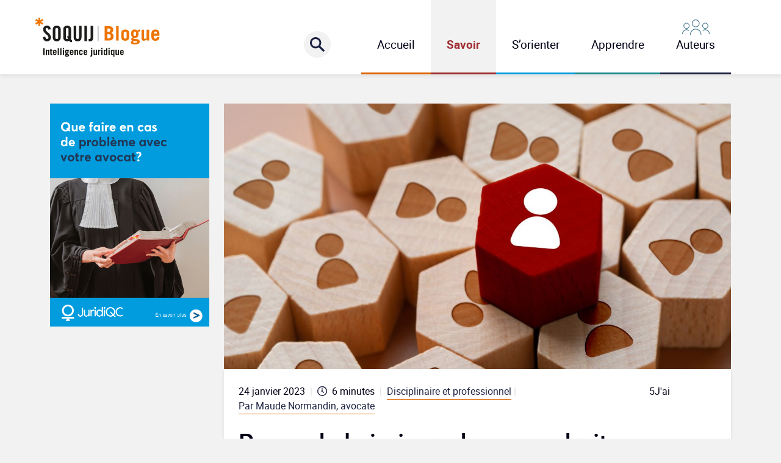

--- FILE ---
content_type: text/html; charset=UTF-8
request_url: https://blogue.soquij.qc.ca/2023/01/24/revue-de-la-jurisprudence-en-droit-disciplinaire-visant-des-professionnels-membres-de-lordre-des-conseillers-en-ressources-humaines-et-en-relations-industrielles-agrees/
body_size: 26078
content:
<!DOCTYPE html>

<html class="no-js" lang="fr-FR">
	<head>
                <script type="text/javascript" src="https://api.byscuit.com/data/client/ED39CBD5-F1AF-457E-AC08-0AB4068A3580/script/script.js"></script>
            <!-- Google Tag Manager -->
            <script>(function(w,d,s,l,i){w[l]=w[l]||[];w[l].push({'gtm.start':
            new Date().getTime(),event:'gtm.js'});var f=d.getElementsByTagName(s)[0],
            j=d.createElement(s),dl=l!='dataLayer'?'&l='+l:'';j.async=true;j.src=
            'https://www.googletagmanager.com/gtm.js?id='+i+dl;f.parentNode.insertBefore(j,f);
            })(window,document,'script','dataLayer','GTM-TGTFNVJ');</script>
            <!-- End Google Tag Manager -->
            		<meta charset="UTF-8">
		<meta name="viewport" content="width=device-width, initial-scale=1.0" >
        <link href="https://blogue.soquij.qc.ca/wp-content/themes/blogsoquij/assets/css/bootstrap.min.css" rel="stylesheet"/>
        <link href="https://blogue.soquij.qc.ca/wp-content/themes/blogsoquij/assets/css/main.css" rel="stylesheet"/>
        <meta name='robots' content='index, follow, max-image-preview:large, max-snippet:-1, max-video-preview:-1' />

	<!-- This site is optimized with the Yoast SEO Premium plugin v26.8 (Yoast SEO v26.8) - https://yoast.com/product/yoast-seo-premium-wordpress/ -->
	<title>Revue de la jurisprudence en droit disciplinaire visant des professionnels membres de l&#039;Ordre des conseillers en ressources humaines et en relations industrielles agréés - Blogue SOQUIJ - Actualités juridiques et judiciaires du Québec</title>
	<meta name="description" content="Traitement d’une plainte, propos de nature sexuelle, pratiques discriminatoires à l’embauche, entrave: survol des décisions récentes rendues par le Conseil de discipline de l’Ordre des conseillers en ressources humaines et en relations industrielles agréés." />
	<link rel="canonical" href="https://blogue.soquij.qc.ca/2023/01/24/revue-de-la-jurisprudence-en-droit-disciplinaire-visant-des-professionnels-membres-de-lordre-des-conseillers-en-ressources-humaines-et-en-relations-industrielles-agrees/" />
	<meta property="og:locale" content="fr_FR" />
	<meta property="og:type" content="article" />
	<meta property="og:title" content="Revue de la jurisprudence en droit disciplinaire visant des professionnels membres de l&#039;Ordre des conseillers en ressources humaines et en relations industrielles agréés" />
	<meta property="og:description" content="Traitement d’une plainte, propos de nature sexuelle, pratiques discriminatoires à l’embauche, entrave: survol des décisions récentes rendues par le Conseil de discipline de l’Ordre des conseillers en ressources humaines et en relations industrielles agréés." />
	<meta property="og:url" content="https://blogue.soquij.qc.ca/2023/01/24/revue-de-la-jurisprudence-en-droit-disciplinaire-visant-des-professionnels-membres-de-lordre-des-conseillers-en-ressources-humaines-et-en-relations-industrielles-agrees/" />
	<meta property="og:site_name" content="Blogue SOQUIJ - Actualités juridiques et judiciaires du Québec" />
	<meta property="article:publisher" content="https://facebook.com/soquij" />
	<meta property="article:published_time" content="2023-01-24T12:00:00+00:00" />
	<meta property="og:image" content="https://blogue.soquij.qc.ca/wp-content/uploads/2023/01/discinpline_rh_1200x630_OG.png" />
	<meta property="og:image:width" content="1200" />
	<meta property="og:image:height" content="630" />
	<meta property="og:image:type" content="image/png" />
	<meta name="author" content="Maude Normandin, avocate" />
	<meta name="twitter:card" content="summary_large_image" />
	<meta name="twitter:creator" content="@soquij" />
	<meta name="twitter:site" content="@soquij" />
	<script type="application/ld+json" class="yoast-schema-graph">{"@context":"https://schema.org","@graph":[{"@type":"Article","@id":"https://blogue.soquij.qc.ca/2023/01/24/revue-de-la-jurisprudence-en-droit-disciplinaire-visant-des-professionnels-membres-de-lordre-des-conseillers-en-ressources-humaines-et-en-relations-industrielles-agrees/#article","isPartOf":{"@id":"https://blogue.soquij.qc.ca/2023/01/24/revue-de-la-jurisprudence-en-droit-disciplinaire-visant-des-professionnels-membres-de-lordre-des-conseillers-en-ressources-humaines-et-en-relations-industrielles-agrees/"},"author":{"name":"Maude Normandin, avocate","@id":"https://blogue.soquij.qc.ca/#/schema/person/61af332a8468d21b0d6ab712dc0e8c15"},"headline":"Revue de la jurisprudence en droit disciplinaire visant des professionnels membres de l&rsquo;Ordre des conseillers en ressources humaines et en relations industrielles agréés","datePublished":"2023-01-24T12:00:00+00:00","mainEntityOfPage":{"@id":"https://blogue.soquij.qc.ca/2023/01/24/revue-de-la-jurisprudence-en-droit-disciplinaire-visant-des-professionnels-membres-de-lordre-des-conseillers-en-ressources-humaines-et-en-relations-industrielles-agrees/"},"wordCount":1880,"commentCount":0,"publisher":{"@id":"https://blogue.soquij.qc.ca/#organization"},"image":{"@id":"https://blogue.soquij.qc.ca/2023/01/24/revue-de-la-jurisprudence-en-droit-disciplinaire-visant-des-professionnels-membres-de-lordre-des-conseillers-en-ressources-humaines-et-en-relations-industrielles-agrees/#primaryimage"},"thumbnailUrl":"https://blogue.soquij.qc.ca/wp-content/uploads/2023/01/discinpline_rh_1200x630.jpg","keywords":["Conseil de discipline","conseillers en relations industrielles agréés","conseillers en ressources humaines agréés","entrave","pratiques discriminatoires au moment de l’embauche","profession","propos de nature sexuelle","revue de la jurisprudence","traitement d’une plainte en matière de harcèlement psychologique"],"articleSection":["Chroniques juridiques"],"inLanguage":"fr-FR","potentialAction":[{"@type":"CommentAction","name":"Comment","target":["https://blogue.soquij.qc.ca/2023/01/24/revue-de-la-jurisprudence-en-droit-disciplinaire-visant-des-professionnels-membres-de-lordre-des-conseillers-en-ressources-humaines-et-en-relations-industrielles-agrees/#respond"]}]},{"@type":"WebPage","@id":"https://blogue.soquij.qc.ca/2023/01/24/revue-de-la-jurisprudence-en-droit-disciplinaire-visant-des-professionnels-membres-de-lordre-des-conseillers-en-ressources-humaines-et-en-relations-industrielles-agrees/","url":"https://blogue.soquij.qc.ca/2023/01/24/revue-de-la-jurisprudence-en-droit-disciplinaire-visant-des-professionnels-membres-de-lordre-des-conseillers-en-ressources-humaines-et-en-relations-industrielles-agrees/","name":"Revue de la jurisprudence en droit disciplinaire visant des professionnels membres de l'Ordre des conseillers en ressources humaines et en relations industrielles agréés - Blogue SOQUIJ - Actualités juridiques et judiciaires du Québec","isPartOf":{"@id":"https://blogue.soquij.qc.ca/#website"},"primaryImageOfPage":{"@id":"https://blogue.soquij.qc.ca/2023/01/24/revue-de-la-jurisprudence-en-droit-disciplinaire-visant-des-professionnels-membres-de-lordre-des-conseillers-en-ressources-humaines-et-en-relations-industrielles-agrees/#primaryimage"},"image":{"@id":"https://blogue.soquij.qc.ca/2023/01/24/revue-de-la-jurisprudence-en-droit-disciplinaire-visant-des-professionnels-membres-de-lordre-des-conseillers-en-ressources-humaines-et-en-relations-industrielles-agrees/#primaryimage"},"thumbnailUrl":"https://blogue.soquij.qc.ca/wp-content/uploads/2023/01/discinpline_rh_1200x630.jpg","datePublished":"2023-01-24T12:00:00+00:00","description":"Traitement d’une plainte, propos de nature sexuelle, pratiques discriminatoires à l’embauche, entrave: survol des décisions récentes rendues par le Conseil de discipline de l’Ordre des conseillers en ressources humaines et en relations industrielles agréés.","breadcrumb":{"@id":"https://blogue.soquij.qc.ca/2023/01/24/revue-de-la-jurisprudence-en-droit-disciplinaire-visant-des-professionnels-membres-de-lordre-des-conseillers-en-ressources-humaines-et-en-relations-industrielles-agrees/#breadcrumb"},"inLanguage":"fr-FR","potentialAction":[{"@type":"ReadAction","target":["https://blogue.soquij.qc.ca/2023/01/24/revue-de-la-jurisprudence-en-droit-disciplinaire-visant-des-professionnels-membres-de-lordre-des-conseillers-en-ressources-humaines-et-en-relations-industrielles-agrees/"]}]},{"@type":"ImageObject","inLanguage":"fr-FR","@id":"https://blogue.soquij.qc.ca/2023/01/24/revue-de-la-jurisprudence-en-droit-disciplinaire-visant-des-professionnels-membres-de-lordre-des-conseillers-en-ressources-humaines-et-en-relations-industrielles-agrees/#primaryimage","url":"https://blogue.soquij.qc.ca/wp-content/uploads/2023/01/discinpline_rh_1200x630.jpg","contentUrl":"https://blogue.soquij.qc.ca/wp-content/uploads/2023/01/discinpline_rh_1200x630.jpg","width":1200,"height":630},{"@type":"BreadcrumbList","@id":"https://blogue.soquij.qc.ca/2023/01/24/revue-de-la-jurisprudence-en-droit-disciplinaire-visant-des-professionnels-membres-de-lordre-des-conseillers-en-ressources-humaines-et-en-relations-industrielles-agrees/#breadcrumb","itemListElement":[{"@type":"ListItem","position":1,"name":"Accueil","item":"https://blogue.soquij.qc.ca/"},{"@type":"ListItem","position":2,"name":"Revue de la jurisprudence en droit disciplinaire visant des professionnels membres de l&rsquo;Ordre des conseillers en ressources humaines et en relations industrielles agréés"}]},{"@type":"WebSite","@id":"https://blogue.soquij.qc.ca/#website","url":"https://blogue.soquij.qc.ca/","name":"Blogue SOQUIJ - Actualités juridiques et judiciaires du Québec","description":"Le blogue juridique des juristes de SOQUIJ. Le droit sous tous ses angles depuis 2011.","publisher":{"@id":"https://blogue.soquij.qc.ca/#organization"},"potentialAction":[{"@type":"SearchAction","target":{"@type":"EntryPoint","urlTemplate":"https://blogue.soquij.qc.ca/?s={search_term_string}"},"query-input":{"@type":"PropertyValueSpecification","valueRequired":true,"valueName":"search_term_string"}}],"inLanguage":"fr-FR"},{"@type":"Organization","@id":"https://blogue.soquij.qc.ca/#organization","name":"Société québécoise d'information juridique","alternateName":"SOQUIJ","url":"https://blogue.soquij.qc.ca/","logo":{"@type":"ImageObject","inLanguage":"fr-FR","@id":"https://blogue.soquij.qc.ca/#/schema/logo/image/","url":"https://blogue.soquij.qc.ca/wp-content/uploads/2022/02/soquij-logo-couleurs.png","contentUrl":"https://blogue.soquij.qc.ca/wp-content/uploads/2022/02/soquij-logo-couleurs.png","width":850,"height":400,"caption":"Société québécoise d'information juridique"},"image":{"@id":"https://blogue.soquij.qc.ca/#/schema/logo/image/"},"sameAs":["https://facebook.com/soquij","https://x.com/soquij","https://instragam.com/soquij_exp","https://linkedin.com/company/soquij","https://youtube.com/soquij"]},{"@type":"Person","@id":"https://blogue.soquij.qc.ca/#/schema/person/61af332a8468d21b0d6ab712dc0e8c15","name":"Maude Normandin, avocate","image":{"@type":"ImageObject","inLanguage":"fr-FR","@id":"https://blogue.soquij.qc.ca/#/schema/person/image/","url":"https://secure.gravatar.com/avatar/5a24f5792a05cfcea2d20c081d7e7b339382a6ece9d3595a452837ad5f98c701?s=96&d=mm&r=g","contentUrl":"https://secure.gravatar.com/avatar/5a24f5792a05cfcea2d20c081d7e7b339382a6ece9d3595a452837ad5f98c701?s=96&d=mm&r=g","caption":"Maude Normandin, avocate"},"description":"Me Maude Normandin est au service de SOQUIJ depuis 2003. Après avoir été agente de formation, elle est devenue conseillère juridique en 2006. Elle écrit pour L'Express dans plusieurs domaines en droit civil, notamment en sûretés, en faillite, en fiscalité ainsi qu'en droit des professions. Elle s'intéresse également au droit du travail, et plus particulièrement aux décisions rendues en matière de lésions professionnelles.","url":"https://blogue.soquij.qc.ca/auteur/mnormandin/"}]}</script>
	<!-- / Yoast SEO Premium plugin. -->


<link rel='dns-prefetch' href='//l.getsitecontrol.com' />
<link rel="alternate" title="oEmbed (JSON)" type="application/json+oembed" href="https://blogue.soquij.qc.ca/wp-json/oembed/1.0/embed?url=https%3A%2F%2Fblogue.soquij.qc.ca%2F2023%2F01%2F24%2Frevue-de-la-jurisprudence-en-droit-disciplinaire-visant-des-professionnels-membres-de-lordre-des-conseillers-en-ressources-humaines-et-en-relations-industrielles-agrees%2F" />
<link rel="alternate" title="oEmbed (XML)" type="text/xml+oembed" href="https://blogue.soquij.qc.ca/wp-json/oembed/1.0/embed?url=https%3A%2F%2Fblogue.soquij.qc.ca%2F2023%2F01%2F24%2Frevue-de-la-jurisprudence-en-droit-disciplinaire-visant-des-professionnels-membres-de-lordre-des-conseillers-en-ressources-humaines-et-en-relations-industrielles-agrees%2F&#038;format=xml" />
<style id='wp-img-auto-sizes-contain-inline-css' type='text/css'>
img:is([sizes=auto i],[sizes^="auto," i]){contain-intrinsic-size:3000px 1500px}
/*# sourceURL=wp-img-auto-sizes-contain-inline-css */
</style>
<style id='wp-emoji-styles-inline-css' type='text/css'>

	img.wp-smiley, img.emoji {
		display: inline !important;
		border: none !important;
		box-shadow: none !important;
		height: 1em !important;
		width: 1em !important;
		margin: 0 0.07em !important;
		vertical-align: -0.1em !important;
		background: none !important;
		padding: 0 !important;
	}
/*# sourceURL=wp-emoji-styles-inline-css */
</style>
<style id='wp-block-library-inline-css' type='text/css'>
:root{--wp-block-synced-color:#7a00df;--wp-block-synced-color--rgb:122,0,223;--wp-bound-block-color:var(--wp-block-synced-color);--wp-editor-canvas-background:#ddd;--wp-admin-theme-color:#007cba;--wp-admin-theme-color--rgb:0,124,186;--wp-admin-theme-color-darker-10:#006ba1;--wp-admin-theme-color-darker-10--rgb:0,107,160.5;--wp-admin-theme-color-darker-20:#005a87;--wp-admin-theme-color-darker-20--rgb:0,90,135;--wp-admin-border-width-focus:2px}@media (min-resolution:192dpi){:root{--wp-admin-border-width-focus:1.5px}}.wp-element-button{cursor:pointer}:root .has-very-light-gray-background-color{background-color:#eee}:root .has-very-dark-gray-background-color{background-color:#313131}:root .has-very-light-gray-color{color:#eee}:root .has-very-dark-gray-color{color:#313131}:root .has-vivid-green-cyan-to-vivid-cyan-blue-gradient-background{background:linear-gradient(135deg,#00d084,#0693e3)}:root .has-purple-crush-gradient-background{background:linear-gradient(135deg,#34e2e4,#4721fb 50%,#ab1dfe)}:root .has-hazy-dawn-gradient-background{background:linear-gradient(135deg,#faaca8,#dad0ec)}:root .has-subdued-olive-gradient-background{background:linear-gradient(135deg,#fafae1,#67a671)}:root .has-atomic-cream-gradient-background{background:linear-gradient(135deg,#fdd79a,#004a59)}:root .has-nightshade-gradient-background{background:linear-gradient(135deg,#330968,#31cdcf)}:root .has-midnight-gradient-background{background:linear-gradient(135deg,#020381,#2874fc)}:root{--wp--preset--font-size--normal:16px;--wp--preset--font-size--huge:42px}.has-regular-font-size{font-size:1em}.has-larger-font-size{font-size:2.625em}.has-normal-font-size{font-size:var(--wp--preset--font-size--normal)}.has-huge-font-size{font-size:var(--wp--preset--font-size--huge)}.has-text-align-center{text-align:center}.has-text-align-left{text-align:left}.has-text-align-right{text-align:right}.has-fit-text{white-space:nowrap!important}#end-resizable-editor-section{display:none}.aligncenter{clear:both}.items-justified-left{justify-content:flex-start}.items-justified-center{justify-content:center}.items-justified-right{justify-content:flex-end}.items-justified-space-between{justify-content:space-between}.screen-reader-text{border:0;clip-path:inset(50%);height:1px;margin:-1px;overflow:hidden;padding:0;position:absolute;width:1px;word-wrap:normal!important}.screen-reader-text:focus{background-color:#ddd;clip-path:none;color:#444;display:block;font-size:1em;height:auto;left:5px;line-height:normal;padding:15px 23px 14px;text-decoration:none;top:5px;width:auto;z-index:100000}html :where(.has-border-color){border-style:solid}html :where([style*=border-top-color]){border-top-style:solid}html :where([style*=border-right-color]){border-right-style:solid}html :where([style*=border-bottom-color]){border-bottom-style:solid}html :where([style*=border-left-color]){border-left-style:solid}html :where([style*=border-width]){border-style:solid}html :where([style*=border-top-width]){border-top-style:solid}html :where([style*=border-right-width]){border-right-style:solid}html :where([style*=border-bottom-width]){border-bottom-style:solid}html :where([style*=border-left-width]){border-left-style:solid}html :where(img[class*=wp-image-]){height:auto;max-width:100%}:where(figure){margin:0 0 1em}html :where(.is-position-sticky){--wp-admin--admin-bar--position-offset:var(--wp-admin--admin-bar--height,0px)}@media screen and (max-width:600px){html :where(.is-position-sticky){--wp-admin--admin-bar--position-offset:0px}}
/*wp_block_styles_on_demand_placeholder:697fdfb1d4c35*/
/*# sourceURL=wp-block-library-inline-css */
</style>
<style id='classic-theme-styles-inline-css' type='text/css'>
/*! This file is auto-generated */
.wp-block-button__link{color:#fff;background-color:#32373c;border-radius:9999px;box-shadow:none;text-decoration:none;padding:calc(.667em + 2px) calc(1.333em + 2px);font-size:1.125em}.wp-block-file__button{background:#32373c;color:#fff;text-decoration:none}
/*# sourceURL=/wp-includes/css/classic-themes.min.css */
</style>
<style id='block-visibility-screen-size-styles-inline-css' type='text/css'>
/* Large screens (desktops, 992px and up) */
@media ( min-width: 992px ) {
	.block-visibility-hide-large-screen {
		display: none !important;
	}
}

/* Medium screens (tablets, between 768px and 992px) */
@media ( min-width: 768px ) and ( max-width: 991.98px ) {
	.block-visibility-hide-medium-screen {
		display: none !important;
	}
}

/* Small screens (mobile devices, less than 768px) */
@media ( max-width: 767.98px ) {
	.block-visibility-hide-small-screen {
		display: none !important;
	}
}
/*# sourceURL=block-visibility-screen-size-styles-inline-css */
</style>
<script type="text/javascript" src="https://blogue.soquij.qc.ca/wp-includes/js/jquery/jquery.min.js?ver=3.7.1" id="jquery-core-js"></script>
<script type="text/javascript" src="https://blogue.soquij.qc.ca/wp-includes/js/jquery/jquery-migrate.min.js?ver=3.4.1" id="jquery-migrate-js"></script>
<link rel="https://api.w.org/" href="https://blogue.soquij.qc.ca/wp-json/" /><link rel="alternate" title="JSON" type="application/json" href="https://blogue.soquij.qc.ca/wp-json/wp/v2/posts/8421" /><link rel="EditURI" type="application/rsd+xml" title="RSD" href="https://blogue.soquij.qc.ca/xmlrpc.php?rsd" />

            <style type="text/css">
                #wpadminbar .quicklinks #wp-admin-bar-abus_switch_to_user ul li .ab-item {
                    height: auto;
                }
                #abus_search_text {
                    width: 280px;
                    margin: 0;
                    padding: 0 8px;
                    line-height: 2;
                    min-height: 30px;
                    box-shadow: 0 0 0 transparent;
                    border-radius: 4px;
                    border: 1px solid #7e8993;
                    background-color: #ffffff;
                    color: #32373c;
                    font-size: 14px;
                    box-sizing: border-box;
                    vertical-align: top;
                }
                #abus_search_text:focus {
                    border-color: #007cba;
                    box-shadow: 0 0 0 1px #007cba;
                    outline: 2px solid transparent;
                }
                #abus_search_submit {
                    font-size: 13px;
                    padding: 0 10px;
                    min-height: 30px;
                    border-width: 1px;
                    border-radius: 3px;
                    color: #0071a1;
                    border-color: #0071a1;
                    background-color: #f3f5f6;
                    line-height: 2;
                    box-sizing: border-box;
                    vertical-align: top;
                 }
                 #abus_search_submit:hover {
                    background: #f1f1f1;
                    border-color: #016087;
                    color: #016087;
                 }
            </style>
        
<!-- This site is using AdRotate Professional v5.26.2 to display their advertisements - https://ajdg.solutions/ -->
<!-- AdRotate CSS -->
<style type="text/css" media="screen">
	.g { margin:0px; padding:0px; overflow:hidden; line-height:1; zoom:1; }
	.g img { height:auto; }
	.g-col { position:relative; float:left; }
	.g-col:first-child { margin-left: 0; }
	.g-col:last-child { margin-right: 0; }
	.g-wall { display:block; position:fixed; left:0; top:0; width:100%; height:100%; z-index:-1; }
	.woocommerce-page .g, .bbpress-wrapper .g { margin: 20px auto; clear:both; }
	.g-1 {  margin: 0 auto; }
	.g-2 { margin:0px 0px 0px 0px; width:100%; max-width:500px; height:100%; max-height:700px; }
	.g-6 {  margin: 0 auto; }
	@media only screen and (max-width: 480px) {
		.g-col, .g-dyn, .g-single { width:100%; margin-left:0; margin-right:0; }
		.woocommerce-page .g, .bbpress-wrapper .g { margin: 10px auto; }
	}
</style>
<!-- /AdRotate CSS -->

        <style type="text/css" id="pf-main-css">
            
				@media screen {
					.printfriendly {
						z-index: 1000; display: flex; margin: 0px 0px 0px 0px
					}
					.printfriendly a, .printfriendly a:link, .printfriendly a:visited, .printfriendly a:hover, .printfriendly a:active {
						font-weight: 600;
						cursor: pointer;
						text-decoration: none;
						border: none;
						-webkit-box-shadow: none;
						-moz-box-shadow: none;
						box-shadow: none;
						outline:none;
						font-size: 14px !important;
						color: #161616 !important;
					}
					.printfriendly.pf-alignleft {
						justify-content: start;
					}
					.printfriendly.pf-alignright {
						justify-content: end;
					}
					.printfriendly.pf-aligncenter {
						justify-content: center;
						
					}
				}

				.pf-button-img {
					border: none;
					-webkit-box-shadow: none;
					-moz-box-shadow: none;
					box-shadow: none;
					padding: 0;
					margin: 0;
					display: inline;
					vertical-align: middle;
				}

				img.pf-button-img + .pf-button-text {
					margin-left: 6px;
				}

				@media print {
					.printfriendly {
						display: none;
					}
				}
				        </style>

            
        <style type="text/css" id="pf-excerpt-styles">
          .pf-button.pf-button-excerpt {
              display: none;
           }
        </style>

            <link rel="icon" href="https://blogue.soquij.qc.ca/wp-content/uploads/2020/02/cropped-SOQUIJ_favicon-512x512-1-32x32.png" sizes="32x32" />
<link rel="icon" href="https://blogue.soquij.qc.ca/wp-content/uploads/2020/02/cropped-SOQUIJ_favicon-512x512-1-192x192.png" sizes="192x192" />
<link rel="apple-touch-icon" href="https://blogue.soquij.qc.ca/wp-content/uploads/2020/02/cropped-SOQUIJ_favicon-512x512-1-180x180.png" />
<meta name="msapplication-TileImage" content="https://blogue.soquij.qc.ca/wp-content/uploads/2020/02/cropped-SOQUIJ_favicon-512x512-1-270x270.png" />
		<style type="text/css" id="wp-custom-css">
			/* Ajouter souligné aux liens dans le bloc personnalisé */
.mb-5 li a {color:#ffffff;text-decoration:underline;}
/* Cacher pastilles Grammaire, Anglicismes et Impropriétés */
.post-type-archive-linguistique div.col-12.mb-4 {display:none;}
.col-2.text-end.order-md-1.order-lg-2 img {margin-right:150px!important}
.linguistique-template-default .col-10 a, .decision-template-default .col-10 a , .traduction-template-default .col-10 a {display:none;}
.post-type-archive-linguistique .me-3, .post-type-archive-linguistique .mb-5 svg {display:none;}

/*Cacher le niveau de lecture au front-end*/
.single-chart {display:none;}

/* Ajuster le padding des titres dans les billets */
.single-post main h2, .single-post main h3  {padding-top:1rem;padding-bottom:0.5rem}

/* Augmenter la margin-top */
p.exergue {margin-top:1em;margin-bottom:1em;}

/* Contenu plus récent */
.plusrecent {margin-top:1em; padding: 0.5em 1em; background-color:#F2F2F2; font-style:italic; font-size:0.90em;}

/* Augmenter marge sous H1 dans billets */
h1.mt-4 {margin-bottom: 1em;}

/* Page cachée form SWP - enlever tout sauf le formulaire */
.page-id-9987 .main-header, .page-id-10416 .main-header {display:none!important;}
.page-id-9987 .row, .page-id-10416  {--bs-gutter-x: 0!important;}
.page-id-9987 .header-search, .page-id-10416 .header-search {display:none!important;}
.page-id-9987 #search-form, .page-id-10416 #search-form {display:none!important;}
.page-id-9987 footer, .page-id-10416 footer  {display:none!important;}
.page-id-9987 .no-js, .page-id-10416  .no-js{display:none!important;}
.page-id-9987 h1, .page-id-10416 h1 {display:none!important;}
.page-id-9987 .gform_required_legend, .page-id-10416 .gform_required_legend {display:none!important;}
.page-id-9987  .p-lg-4, .page-id-10416 .p-lg-4 {padding:0!important;}
.page-id-9987 .box-white, .page-id-10416 .box-white {background-color:#f2f2f2!important;box-shadow:none!important;}
.page-id-9987 .py-lg-5, .page-id-10416 {padding-top:0!important;padding-bottom:0!important;}
.page-id-9987 .gform_wrapper.gravity-theme .gfield_label, .page-id-10416  .gform_wrapper.gravity-theme .gfield_label {font-weight:400!important;}

.gform_confirmation_message {font-weight:bold; color:#EF760A}

/*  Fix Exergue mobile */
@media (max-width: 667px) {
	p.exergue, p span.exergue { margin: 1rem 1.5rem; font-size:1.4rem;}
}

/* 2024.04.04 Nettoyer la page Panne majeure */

.page-id-7267 .main-header, .page-id-11051 .main-header {display:none!important;}
.page-id-9987 .row, .page-id-11051 .row {--bs-gutter-x: 0!important;}
11051 .header-search {display:none!important;}
.page-id-7267 #search-form , .page-id-11051 #search-form{display:none!important;}
.page-id-7267 footer, .page-id-11051 footer  {display:none!important;}

.page-id-7267 p, .page-id-11051 p {font-size:1.5em;}

.page-id-7267 h1, .page-id-11051 h1 {margin-bottom:75px;}

.page-id-7267 img, .page-id-11051 img {padding-top:75px;}

/* Exergue complexe */
.exergue-img {margin:1.5em; font-size:16px;background-color:#f7f7f7; padding:1.5em;}
.exergue-img p {margin-bottom:1.5em;}

/* Exergue réduire grosseur police */
.exergue {font-size:1.2em!important}


/* Imbrications complexes : listes dans  listes */
.tab1 {margin-left:3em;}
.tab1plus {margin-left:4em;}
.tab2 {margin-left:6em;}
.tab2plus {margin-left:7em;}

/* Nous joindre : message aux citoyens */

.avertissement {margin:2em; background-color:#f2f2f2;text-align:center; border:1px solid #ED7402; padding:10px 15px;}


/* Bloc liens externes */
.external-link {display:inline-block!important} 

.encadre  {margin:1.5em; background-color:#f7f7f7; padding:1.5em;}

/* Cacher mention en anglais */
.no-comments {display:none;}

/* Avis auteur */
.avisauteurs {font-style:italic; color:#EF760A;}

/* Augmenter marge à gauche */
.gauche2em {padding-left:2em;}

/* Bannières publicitaires */
.banniere {padding:1em 1em 2em 1em}
.banniere a.external-link {text-decoration:none!important; border-bottom:none!important}		</style>
			</head>

	<body class="wp-singular post-template-default single single-post postid-8421 single-format-standard wp-theme-blogsoquij">
                        <!-- Google Tag Manager (noscript) -->
                <noscript><iframe src="https://www.googletagmanager.com/ns.html?id=GTM-TGTFNVJ"
                height="0" width="0" style="display:none;visibility:hidden"></iframe></noscript>
                <!-- End Google Tag Manager (noscript) -->
                        <header class="main-header position-relative">
            <div class="container">
                <div class="row">
                    <div class="col-12 col-lg-4 d-flex p-3 p-lg-0">
                        <div id="btn-menu-mobile" onclick="openMenuMobile()" class="btn-menu-mobile me-2 d-inline d-lg-none"><span></span><span></span><span></span></div>
                        <a href="https://blogue.soquij.qc.ca" class="d-none d-lg-block my-auto">
                            <img src="https://blogue.soquij.qc.ca/wp-content/themes/blogsoquij/assets/images/logo-soquij.svg" class="main-logo" alt="Logo SOQUIJ" />
                        </a>
                        <a href="https://blogue.soquij.qc.ca" class="d-block d-lg-none m-auto">
                            <img src="https://blogue.soquij.qc.ca/wp-content/themes/blogsoquij/assets/images/logo-soquij-mobile.svg" class="main-logo" alt="Logo SOQUIJ small" />
                        </a>
                    </div>
                    <div class="col-8 d-none d-lg-block position-relative">
                        <nav class="navbar navbar-expand-lg float-end py-0">
                          <span onclick="openSearch()" id="magnifying" class="searche-magnifying magnifying"></span>
                          <ul id="menu-header-menu" class="navbar-nav me-auto"><li id="nav-item-9773" class="menu-orange nav-item nav-item-type-post_type nav-item-object-page nav-item-home nav-item-9773"><a href="https://blogue.soquij.qc.ca/">Accueil</a></li>
<li id="nav-item-9775" class="menu-red nav-item nav-item-type-post_type nav-item-object-page nav-item-9775"><a href="https://blogue.soquij.qc.ca/savoir/">Savoir</a></li>
<li id="nav-item-9786" class="menu-blue nav-item nav-item-type-post_type nav-item-object-page nav-item-9786"><a href="https://blogue.soquij.qc.ca/sorienter/">S’orienter</a></li>
<li id="nav-item-9788" class="menu-vert nav-item nav-item-type-post_type nav-item-object-page nav-item-9788"><a href="https://blogue.soquij.qc.ca/apprendre/">Apprendre</a></li>
<li id="nav-item-9789" class="menu-dark-blue nav-item nav-item-type-post_type nav-item-object-page nav-item-9789"><a href="https://blogue.soquij.qc.ca/auteurs/">Auteurs</a></li>
</ul>                        </nav>
                    </div>
                </div>
            </div>
        </header>
        <form id="search-form" role="search" method="get" class="header-search magnifying text-center d-none d-lg-block" action="https://blogue.soquij.qc.ca/">
            <div class="position-relative mx-auto w-50">
                <input type="search" class="search-field-search-page magnifying pe-5" placeholder="Rechercher..." value="" name="s" />
                <button type="submit" class="btn-mobile-search" aria-label="Rechercher"></button>
            </div>
        </form>    
       
        <div id="menu-mobile">
            <div class="searche-mobile position-relative">
                <div id="btn-menu-mobile-open" onclick="closeMenuMobile()" class="btn-menu-mobile open-btn-mobile me-2 d-inline d-lg-none"><span></span><span></span><span></span></div>
                <form role="search" method="get" class="search-form" action="https://blogue.soquij.qc.ca/">
                    <input type="search" class="search-field" placeholder="Rechercher..." value="" name="s" />
                    <button type="submit" class="btn-mobile-search" aria-label="Rechercher"></button>
                </form>
            </div>
            <ul id="menu-mobile-menu-1" class="menu"><li class="menu-orange menu-item menu-item-type-post_type menu-item-object-page menu-item-home menu-item-9773"><a href="https://blogue.soquij.qc.ca/">Accueil</a></li>
<li class="menu-red menu-item menu-item-type-post_type menu-item-object-page menu-item-9775"><a href="https://blogue.soquij.qc.ca/savoir/">Savoir</a></li>
<li class="menu-blue menu-item menu-item-type-post_type menu-item-object-page menu-item-9786"><a href="https://blogue.soquij.qc.ca/sorienter/">S’orienter</a></li>
<li class="menu-vert menu-item menu-item-type-post_type menu-item-object-page menu-item-9788"><a href="https://blogue.soquij.qc.ca/apprendre/">Apprendre</a></li>
<li class="menu-dark-blue menu-item menu-item-type-post_type menu-item-object-page menu-item-9789"><a href="https://blogue.soquij.qc.ca/auteurs/">Auteurs</a></li>
</ul>            <p class="mt-4 mx-3">Navigation <b>Express</b> à travers les thèmes de droit :</p>
            <div class="m-3">
                                    <a href="https://blogue.soquij.qc.ca/thematiques/acces-a-l-information/" class="terms-link">Accès à l’information</a>
                                    <a href="https://blogue.soquij.qc.ca/thematiques/accidents-du-travail-et-maladies-professionnelles/" class="terms-link">Accidents du travail et maladies professionnelles</a>
                                    <a href="https://blogue.soquij.qc.ca/thematiques/administratif/" class="terms-link">Administratif</a>
                                    <a href="https://blogue.soquij.qc.ca/thematiques/civil-general/" class="terms-link">Civil général</a>
                                    <a href="https://blogue.soquij.qc.ca/thematiques/commercial-et-societes/" class="terms-link">Commercial et sociétés</a>
                                    <a href="https://blogue.soquij.qc.ca/thematiques/criminel-et-penal/" class="terms-link">Criminel et pénal</a>
                                    <a href="https://blogue.soquij.qc.ca/thematiques/disciplinaire-et-professionnel/" class="terms-link">Disciplinaire et professionnel</a>
                                    <a href="https://blogue.soquij.qc.ca/thematiques/droit-et-libertes/" class="terms-link">Droit et libertés</a>
                                    <a href="https://blogue.soquij.qc.ca/thematiques/environnement-et-municipal/" class="terms-link">Environnement et municipal</a>
                                    <a href="https://blogue.soquij.qc.ca/thematiques/famille-et-personnes/" class="terms-link">Famille et personnes</a>
                                    <a href="https://blogue.soquij.qc.ca/thematiques/fiscalite/" class="terms-link">Fiscalité</a>
                                    <a href="https://blogue.soquij.qc.ca/thematiques/immobilier/" class="terms-link">Immobilier</a>
                                    <a href="https://blogue.soquij.qc.ca/thematiques/jeunesse/" class="terms-link">Jeunesse</a>
                                    <a href="https://blogue.soquij.qc.ca/thematiques/juridictions-federales/" class="terms-link">Juridictions fédérales</a>
                                    <a href="https://blogue.soquij.qc.ca/thematiques/logement/" class="terms-link">Logement</a>
                                    <a href="https://blogue.soquij.qc.ca/thematiques/mesures-disciplinaires-et-non-disciplinaires/" class="terms-link">Mesures disciplinaires et non disciplinaires</a>
                                    <a href="https://blogue.soquij.qc.ca/thematiques/pratique-notariale/" class="terms-link">Pratique notariale</a>
                                    <a href="https://blogue.soquij.qc.ca/thematiques/preuve-et-procedure-civile/" class="terms-link">Preuve et procédure civile</a>
                                    <a href="https://blogue.soquij.qc.ca/thematiques/relations-du-travail/" class="terms-link">Relations du travail</a>
                                    <a href="https://blogue.soquij.qc.ca/thematiques/responsabilite-et-assurances/" class="terms-link">Responsabilité et assurances</a>
                                    <a href="https://blogue.soquij.qc.ca/thematiques/valeurs-mobilieres/" class="terms-link">Valeurs mobilières</a>
                            </div>
        </div>
      <main>      
<div class="container my-5">
    <div class="row justify-content-center">   
        <div class="col-12   col-md-8 col-lg-9 order-md-2 mb-4 mb-md-0">
                            <div>
                   <img src="https://blogue.soquij.qc.ca/wp-content/uploads/2023/01/discinpline_rh_1200x630.jpg" alt="" class="w-100 print-no"/>
                </div>
                        <div class="box-white single-content p-3 p-lg-4">
                
                <div class="row">
                  <div class="col-10">
                    <span class="me-1">
                        24 janvier 2023                    </span>
                    <span class="color-light-grey me-1">|</span>
                    <span class="post-time position-relative me-1"><span class="span-reading-time rt-reading-time"><span class="rt-label rt-prefix"></span> <span class="rt-time"> 6</span> <span class="rt-label rt-postfix">minutes</span></span></span>
                                            <span class="color-light-grey me-1">|</span>
                        <span class="link-with-border "><a href="https://blogue.soquij.qc.ca/thematiques/disciplinaire-et-professionnel/" rel="tag">Disciplinaire et professionnel</a></span>
                                        <span class="color-light-grey me-1">|</span>
                                        <span class="nowrap link-with-border print-yes"><a href="https://blogue.soquij.qc.ca/auteur/mnormandin/" class="color-text">Par Maude Normandin, avocate</a></span>
                                    </div>
                <div class="col-2">
                                  <div class="article-like"><button data-id="8421" class="abonde "><span class="abonde--points"> 5</span><span class="abonde--text"> J'aime</span></button></div>
                                </div>

                </div>
                <h1  class="mt-4">Revue de la jurisprudence en droit disciplinaire visant des professionnels membres de l'Ordre des conseillers en ressources humaines et en relations industrielles agréés</h1>   
                <div  class="mb-5 post-content"><p>Il existe 46 ordres professionnels au Québec régis par le <a rel="nofollow" href="https://www.legisquebec.gouv.qc.ca/fr/document/lc/c-26" rel="nofollow external noopener" target="_blank" class="external-link"><span class="icon-external-link ms-1"></span><em>Code des professions</em></a> (C.prof.)<em>. </em>Ils ont pour mission principale de <strong>protéger le public</strong>. Ce billet s’intéressera à un ordre professionnel dont les membres jouent un <strong>rôle clé dans le monde du travail</strong>, soit aux membres de <strong>l’Ordre des conseillers en ressources humaines et en relations industrielles agréés</strong>, et offrira un tour d’horizon des décisions du Conseil de discipline de l’Ordre rendues au cours des 3 dernières années. <strong>Que reproche-t-on à ses membres et à quelles sanctions ces derniers se sont-ils exposés?</strong><span id="more-8421"></span></p>
<h2>Traitement d’une plainte pour harcèlement psychologique</h2>
<p>Dans un <a rel="nofollow" href="http://citoyens.soquij.qc.ca/php/decision.php?ID=0ED37D78F10D87A836EB222EF8BE4768&amp;captchaToken=[base64]" rel="nofollow external noopener" target="_blank" class="external-link"><span class="icon-external-link ms-1"></span>récent dossier</a>, une conseillère en ressources humaines agréée (CRHA) a reconnu sa culpabilité sous l’unique chef d’une plainte qui lui reprochait de ne pas avoir respecté les normes de pratique généralement reconnues et les règles de l’art applicables dans le contexte d’une enquête pour harcèlement psychologique, le tout en violation de l’article 3 du <a rel="nofollow" href="https://www.legisquebec.gouv.qc.ca/fr/document/rc/C-26,%20r.%2081%20/#:~:text=Le%20pr%C3%A9sent%20code%20d%C3%A9termine%2C%20en,mandat%20confi%C3%A9%20par%20un%20client." rel="nofollow external noopener" target="_blank" class="external-link"><span class="icon-external-link ms-1"></span><em>Code de déontologie de</em>s <em>membres de l'Ordre des conseillers en ressources humaines et en relations industrielles agréées du Québec</em></a>, soit une disposition qui porte sur la qualité de l’exercice de la profession et qui «vise à maintenir une pratique exemplaire pour ce qui est du respect des normes reconnues». Le Conseil a retenu qu’il y avait eu «des lacunes quant à la conduite de l’intimée dans le cadre de l’enquête et dans le traitement du dossier qui lui a été assigné» (paragr. 43), alors que celle-ci «devait adopter une conduite empreinte de respect et d’empathie et se devait d’être exemplaire et rigoureuse surtout dans un contexte de harcèlement psychologique» (paragr. 46). Le Conseil a accepté d’entériner la recommandation commune des parties et la professionnelle s’est vu imposer une amende de 3 500 $</p>
<h2><strong>Propos de nature sexuelle</strong></h2>
<p>Dans <a rel="nofollow" href="http://citoyens.soquij.qc.ca/php/decision.php?ID=A6E28BA2BE100D02346F8E91E74398AF&amp;captchaToken=[base64]" rel="nofollow external noopener" target="_blank" class="external-link"><span class="icon-external-link ms-1"></span>une autre affaire</a>, un CRHA ayant fait l’objet d’une plainte disciplinaire comportant 4 chefs d’accusation s’est pour sa part vu imposer une <strong>radiation permanente</strong> sous les 2 premiers chefs, lesquels lui reprochaient d’avoir tenu des propos inappropriés et à caractère sexuel envers 2 employées. Quant aux 2 autres chefs, pour lesquels il a également reconnu sa culpabilité, ils lui reprochaient respectivement d’avoir communiqué avec l’une des demanderesses d’enquête et d’avoir menti au syndic adjoint au cours de son enquête. Le Conseil a tenu à rappeler que:</p>
<blockquote>
<p>[51]           La <strong>probité</strong>, l<strong>’intégrité</strong> et l’<strong>honnêtet</strong>é constituent des qualités essentielles à tout professionnel. Or, cette obligation revêt une <strong>intensité plus élevée pour un professionnel qui occupe une position hiérarchique</strong> telle qu’occupée par l’intimé.</p>
<p>[52]           Une de ces fonctions était certainement d’être le <strong>gardien de la politique en matière de harcèlement</strong> et à ce titre il se devait d’adopter un comportement et une attitude irréprochables.</p>
<p>[53]           L’intimé a profité de la confiance que lui portaient les deux femmes concernées par la plainte, et ce, tant sur le plan personnel que le plan professionnel.</p>
<p>[54]           Ces éléments sont des <strong>facteurs aggravants</strong> auxquels le Conseil accorde un poids important.</p>
<p>[Nos soulignements.]</p>
</blockquote>
<h2><strong>Protection des renseignements de nature confidentielle et infolettre</strong></h2>
<p>Dans <a rel="nofollow" href="http://citoyens.soquij.qc.ca/php/decision.php?ID=BD40707F9AD6362CEFF73E69FF743985" rel="nofollow external noopener" target="_blank" class="external-link"><span class="icon-external-link ms-1"></span>cet autre cas</a>, le professionnel en cause a enregistré un plaidoyer de culpabilité sous les 2 chefs de la plainte modifiée portée contre lui. Sous le premier chef, il lui était reproché <strong>d’avoir publié dans une infolettre une étude de cas calquée sur une situation vécue</strong>. Sous le second chef, il s’est vu reprocher d’avoir <strong>omis de subordonner son intérêt à celui de son client</strong>. Une période de radiation temporaire de 3 mois ainsi qu’une amende de 2 500 $ lui ont été imposées sous le premier chef et une période de radiation temporaire concurrente de 3 mois sous le second. Le Conseil a noté que le CRHA intimé «[avait] contrevenu à l’une des obligations fondamentales de sa profession, et de toutes les professions d’ailleurs, la confidentialité des informations et confidences qu’il recueille et reçoit dans l’exercice de sa profession» (paragr. 54).</p>
<h2><strong>Pratiques discriminatoires au moment de l’embauche</strong></h2>
<p>Dans ce dossier, une conseillère en relations industrielles agréé (CRIA) a été déclarée coupable sous chacun des 2 chefs de la plainte disciplinaire qui lui reprochaient d’avoir utilisé <strong>des formulaires de préembauche dans lesquels les candidats doivent dévoiler une grande quantité d’informations d’ordre médical même si cela n’a aucun lien avec les aptitudes requises pour l’emploi</strong> qu’ils postulent. Dans sa <a rel="nofollow" href="http://citoyens.soquij.qc.ca/php/decision.php?ID=FF8B813569DA05F7EEFA3FE1B74035B9&amp;captchaToken=[base64]" rel="nofollow external noopener" target="_blank" class="external-link"><span class="icon-external-link ms-1"></span>décision sur culpabilité</a>, le Conseil a notamment conclu que «les formulaires auxquels ont dû répondre des candidats à des postes ont forcé ces derniers à dévoiler des informations sur leur état de santé malgré la protection offerte par la <em>Charte des droits et libertés de la personne</em>» (paragr. 57). Il a aussi mentionné qu’il s’agissait «d’un non-respect des droits fondamentaux d’autant plus que, selon la preuve non contestée, l’intimée savait que les questions préparées étaient controversées, mais elle a considéré quand même que cela en valait le coût» (paragr. 57). Dans <a rel="nofollow" href="http://citoyens.soquij.qc.ca/php/decision.php?ID=9F010497DE88BCDBD65A26CC54C9B384&amp;captchaToken=[base64]" rel="nofollow external noopener" target="_blank" class="external-link"><span class="icon-external-link ms-1"></span>sa décision sur sanction</a>, le Conseil a accepté d’imposer la recommandation commune des parties, laquelle consistait en une amende de 2 500 $ sous le chef n<sup>o</sup> 1 et une réprimande sous le chef n<sup>o</sup> 2.</p>
<h2><strong>Plainte dans le contexte de l’exécution d’un mandat de formation</strong></h2>
<p>Dans <a rel="nofollow" href="http://citoyens.soquij.qc.ca/php/decision.php?ID=66DB608B04F35DC290F2F89302E53931&amp;captchaToken=[base64]" rel="nofollow external noopener" target="_blank" class="external-link"><span class="icon-external-link ms-1"></span>ce dossier</a>, il a été reproché au CRHA intimé de ne pas avoir été suffisamment structuré et organisé dans le cadre d’une formation qu’il offrait et, plus précisément, de ne pas avoir été assez précis quant aux objectifs, à la méthodologie, à l’évaluation et au suivi qu’il devait apporter. Il s’est vu imposer une réprimande.  </p>
<h2><strong>Renseignements faux, trompeurs ou incomplets</strong></h2>
<p>Dans cet <a rel="nofollow" href="http://citoyens.soquij.qc.ca/php/decision.php?ID=FA9BB8B9E5FCB514BC5C5BBD016CCA42&amp;captchaToken=[base64]" rel="nofollow external noopener" target="_blank" class="external-link"><span class="icon-external-link ms-1"></span>autre cas</a>, c’est une période de radiation de 3 mois qui a été imposée au CRHA intimé. Celui-ci a enregistré un plaidoyer de culpabilité à l’égard du seul chef de la plainte, qui lui reprochait d’<strong>avoir utilisé et fourni</strong>, dans le contexte de ses propres recherches d'emploi, <strong>un curriculum vitae contenant des renseignements faux, trompeurs ou incomplets</strong>, notamment quant à son année d'admission à l'Ordre, à sa formation antérieure et à son expérience de travail. Le Conseil a indiqué qu’il s’agissait d’une infraction grave puisque, en tant que CRHA, «il lui revient d’évaluer les candidats potentiels à des postes auprès de son employeur, ce qui implique qu’il doit s’assurer des qualifications professionnelles de tout candidat, alors qu’il manque lui-même de rigueur, d’honnêteté et d’intégrité à cet égard» (paragr. 39).</p>
<h2><strong>Vol </strong></h2>
<p>Dans cette affaire aux faits très particuliers, le professionnel visé a été <a rel="nofollow" href="http://citoyens.soquij.qc.ca/php/decision.php?ID=05DE0901FE3A0CD38F7A06E96A95E960&amp;captchaToken=[base64]" rel="nofollow external noopener" target="_blank" class="external-link"><span class="icon-external-link ms-1"></span>déclaré coupable</a> d'avoir contrevenu à l'article 59.2 C.prof. pour avoir commis ou avoir tenté de commettre des vols d'argent dans différents commerces en menaçant les commis-caissiers d'un couteau ainsi que pour avoir subtilisé et utilisé la carte de crédit appartenant à une collègue. Une <a rel="nofollow" href="http://citoyens.soquij.qc.ca/php/decision.php?ID=B54331D93E3CBCFFBCC82E4AF78B9A75&amp;captchaToken=[base64]" rel="nofollow external noopener" target="_blank" class="external-link"><span class="icon-external-link ms-1"></span>radiation temporaire de 6 ans</a> lui a ensuite été imposée.</p>
<h2><strong>Entrave     </strong></h2>
<p>Enfin, dans plusieurs dossiers, il a été reproché à des membres de l’Ordre d’avoir entravé le travail du <strong>Comité d’inspection professionnel</strong> (CIP) ou encore celui du <strong>syndic</strong> plaignant.</p>
<p>Ainsi, il a été reproché à une CRHA de ne pas avoir donné suite aux demandes que lui adressait le CIP ni remédié aux constats de non-conformité contenus au rapport d’inspection professionnelle, notamment en lien avec son <strong>omission de mettre en place une politique de prévention du harcèlement psychologique</strong> dans son organisation. Dans sa <a rel="nofollow" href="http://citoyens.soquij.qc.ca/php/decision.php?ID=3E1831E8EC9B0ADFB05CAB6CE8B42F1A&amp;captchaToken=[base64]" rel="nofollow external noopener" target="_blank" class="external-link"><span class="icon-external-link ms-1"></span>décision sur culpabilité et sur sanction</a>, le Conseil a retenu que: «Considérant les ravages que peut entraîner le harcèlement psychologique au sein d’un milieu de travail, l’intimée aurait dû faire de la mise en place de la politique une priorité, et ce, tant pour encadrer le traitement des plaintes de harcèlement psychologique que pour effectuer de la prévention en sensibilisant les employés à leurs obligations» (paragr. 116). La professionnelle s’est vu imposer une amende de 2 500 $.</p>
<p>Dans <a rel="nofollow" href="http://citoyens.soquij.qc.ca/php/decision.php?ID=91AF394E0B6BCEA965252BC366D82C76&amp;captchaToken=[base64]" rel="nofollow external noopener" target="_blank" class="external-link"><span class="icon-external-link ms-1"></span>une autre affaire</a>, une réprimande a été imposée à un CRHA ayant reconnu sa culpabilité sous l’unique chef de la plainte, qui lui reprochait d’avoir entravé le travail du CIP en négligeant de répondre ou de faire suite aux demandes que ce dernier lui avait adressées. Le Conseil a retenu que l’intimé avait commis de l’<strong>entrave passive </strong>envers le CIP <strong>en ne tenant pas compte de sa </strong>correspondance sans explication.</p>
<p>Une amende de 2 500 $ a été imposée à une ancienne membre qui a reconnu sa culpabilité sous l’unique chef <a rel="nofollow" href="http://t.soquij.ca/i3A8S" rel="nofollow external noopener" target="_blank" class="external-link"><span class="icon-external-link ms-1"></span>de la plainte</a>, qui lui reprochait d’avoir entravé le travail du CIP, et ce, en négligeant de répondre ou de faire suite aux demandes relatives à son <strong>omission de remplir les questionnaires d’auto-évaluation de sa pratique professionnelle.</strong></p>
<p>De plus, un professionnel a été déclaré coupable sous les 2 chefs de la plainte, qui lui reprochait d’avoir entravé le travail du CIP et celui du syndic adjoint. Une période de radiation de 2 mois ainsi qu’une amende de 2 750 $ lui ont été imposées sous le premier chef et une amende de 2 750 $ sous le second. Dans <a rel="nofollow" href="http://citoyens.soquij.qc.ca/php/decision.php?ID=2F35B7030933B7541E911B8B3891D142&amp;captchaToken=[base64]" rel="nofollow external noopener" target="_blank" class="external-link"><span class="icon-external-link ms-1"></span>la décision sur sanction</a>, on trouve un intéressant rappel des faits qui explique le contexte dans lequel l’intimé a pu faire l’objet d’une plainte, soit que:</p>
<ul>
<li>son nom a été pigé de façon aléatoire dans le cadre du programme de surveillance de la pratique;</li>
<li>il a reçu l’avis d’inspection professionnelle, ainsi que le questionnaire d’auto-évaluation qu’il se devait de remplir dans les 30 jours suivant sa réception;</li>
<li>plusieurs rappels ont été faits afin qu’il se conforme à ses obligations;</li>
<li>l’intimé n’a donné suite à aucune de ces communications.</li>
</ul>
<p>Des décisions concernant des infractions d’entrave ont également été rendues dans les dossiers suivants:</p>
<ul>
<li><a rel="nofollow" href="http://t.soquij.ca/Hw4z9" rel="nofollow external noopener" target="_blank" class="external-link"><span class="icon-external-link ms-1"></span><em>Conseillers en ressources humaines et en relations industrielles agréés (Ordre professionnel des) c. </em><em>Roy</em></a>;</li>
<li><a rel="nofollow" href="http://t.soquij.ca/x7FRi" rel="nofollow external noopener" target="_blank" class="external-link"><span class="icon-external-link ms-1"></span><em>Conseillers en ressources humaines et en relations industrielles agréés (Ordre professionnel des) c. </em><em>Lévesque</em></a>;</li>
<li><a rel="nofollow" href="http://t.soquij.ca/Jn2x9" rel="nofollow external noopener" target="_blank" class="external-link"><span class="icon-external-link ms-1"></span><em>Conseillers en ressources humaines et en relations industrielles agréés (Ordre professionnel des) c. </em><em>Brousseau</em></a>;</li>
<li><a rel="nofollow" href="http://t.soquij.ca/Qj96C" rel="nofollow external noopener" target="_blank" class="external-link"><span class="icon-external-link ms-1"></span><em>Conseillers en ressources humaines et en relations industrielles agréés (Ordre professionnel des) c. </em><em>Patry</em></a>;</li>
<li><a rel="nofollow" href="http://t.soquij.ca/Eq62T" rel="nofollow external noopener" target="_blank" class="external-link"><span class="icon-external-link ms-1"></span><em>Conseillers en ressources humaines et en relations industrielles agréés (Ordre professionnel des) c. </em><em>Beaudet</em></a>;</li>
<li>et <a rel="nofollow" href="http://t.soquij.ca/k8TEg" rel="nofollow external noopener" target="_blank" class="external-link"><span class="icon-external-link ms-1"></span><em>Conseillers en ressources humaines et en relations industrielles agréés (Ordre professionnel des) c. </em><em>Ducharme</em></a></li>
</ul>
<h2><strong>Conclusion</strong></h2>
<p>Ce survol de la jurisprudence récente permet de constater la variété des infractions reprochées aux intimés visés par des plaintes disciplinaires, les sanctions imposées allant de la réprimande à la radiation permanente. Il rappelle également l’importance pour un professionnel de collaborer tant avec le CIP que le syndic.</p>
<div class="printfriendly pf-button pf-button-content pf-aligncenter">
                    <a href="#" rel="nofollow" onclick="window.print(); return false;" title="Printer Friendly, PDF & Email">
                    <img decoding="async" src="https://cdn.printfriendly.com/icons/printfriendly-icon-md.png" alt="Print Friendly, PDF & Email" class="pf-button-img" style="width: 16px;height: 16px;"  />
                    </a>
                </div><!-- Soit il n&#039;y a pas de bannières, ils sont desactivées ou pas qualifiées pour cet endroit! --></div>
                                                
                                
                <div class="social-sharing  mt-5">
                                            <span class="color-bleusoquij me-2">Partager</span>
                                        <a  href="https://www.facebook.com/sharer/sharer.php?u=https%3A%2F%2Fblogue.soquij.qc.ca%2F2023%2F01%2F24%2Frevue-de-la-jurisprudence-en-droit-disciplinaire-visant-des-professionnels-membres-de-lordre-des-conseillers-en-ressources-humaines-et-en-relations-industrielles-agrees%2F" target="_blank" class="img-social social-facebook me-2"><svg fill="#fff" preserveAspectRatio="xMidYMid meet" height="1em" width="1em" viewBox="0 0 40 40">
	<g><path d="m21.7 16.7h5v5h-5v11.6h-5v-11.6h-5v-5h5v-2.1c0-2 0.6-4.5 1.8-5.9 1.3-1.3 2.8-2 4.7-2h3.5v5h-3.5c-0.9 0-1.5 0.6-1.5 1.5v3.5z"></path>
	</g></svg></a><a  href="https://twitter.com/intent/tweet?text=Revue%20de%20la%20jurisprudence%20en%20droit%20disciplinaire%20visant%20des%20professionnels%20membres%20de%20l&rsquo;Ordre%20des%20conseillers%20en%20ressources%20humaines%20et%20en%20relations%20industrielles%20agréés&amp;url=https%3A%2F%2Fblogue.soquij.qc.ca%2F2023%2F01%2F24%2Frevue-de-la-jurisprudence-en-droit-disciplinaire-visant-des-professionnels-membres-de-lordre-des-conseillers-en-ressources-humaines-et-en-relations-industrielles-agrees%2F&amp;via=Crunchify" target="_blank" class="img-social social-twitter me-2"><svg fill="#fff" preserveAspectRatio="xMidYMid meet" height="1em" width="1em" viewBox="0 0 40 40">
	<g><path d="m31.5 11.7c1.3-0.8 2.2-2 2.7-3.4-1.4 0.7-2.7 1.2-4 1.4-1.1-1.2-2.6-1.9-4.4-1.9-1.7 0-3.2 0.6-4.4 1.8-1.2 1.2-1.8 2.7-1.8 4.4 0 0.5 0.1 0.9 0.2 1.3-5.1-0.1-9.4-2.3-12.7-6.4-0.6 1-0.9 2.1-0.9 3.1 0 2.2 1 3.9 2.8 5.2-1.1-0.1-2-0.4-2.8-0.8 0 1.5 0.5 2.8 1.4 4 0.9 1.1 2.1 1.8 3.5 2.1-0.5 0.1-1 0.2-1.6 0.2-0.5 0-0.9 0-1.1-0.1 0.4 1.2 1.1 2.3 2.1 3 1.1 0.8 2.3 1.2 3.6 1.3-2.2 1.7-4.7 2.6-7.6 2.6-0.7 0-1.2 0-1.5-0.1 2.8 1.9 6 2.8 9.5 2.8 3.5 0 6.7-0.9 9.4-2.7 2.8-1.8 4.8-4.1 6.1-6.7 1.3-2.6 1.9-5.3 1.9-8.1v-0.8c1.3-0.9 2.3-2 3.1-3.2-1.1 0.5-2.3 0.8-3.5 1z"></path>
	</g></svg></a><a  href="https://www.linkedin.com/shareArticle/?title=Revue%20de%20la%20jurisprudence%20en%20droit%20disciplinaire%20visant%20des%20professionnels%20membres%20de%20l&rsquo;Ordre%20des%20conseillers%20en%20ressources%20humaines%20et%20en%20relations%20industrielles%20agréés&amp;url=https%3A%2F%2Fblogue.soquij.qc.ca%2F2023%2F01%2F24%2Frevue-de-la-jurisprudence-en-droit-disciplinaire-visant-des-professionnels-membres-de-lordre-des-conseillers-en-ressources-humaines-et-en-relations-industrielles-agrees%2F" target="_blank" class="img-social me-2 social-linkedin"><svg fill="#fff" preserveAspectRatio="xMidYMid meet" height="1em" width="1em" viewBox="0 0 40 40">
	<g><path d="m13.3 31.7h-5v-16.7h5v16.7z m18.4 0h-5v-8.9c0-2.4-0.9-3.5-2.5-3.5-1.3 0-2.1 0.6-2.5 1.9v10.5h-5s0-15 0-16.7h3.9l0.3 3.3h0.1c1-1.6 2.7-2.8 4.9-2.8 1.7 0 3.1 0.5 4.2 1.7 1 1.2 1.6 2.8 1.6 5.1v9.4z m-18.3-20.9c0 1.4-1.1 2.5-2.6 2.5s-2.5-1.1-2.5-2.5 1.1-2.5 2.5-2.5 2.6 1.2 2.6 2.5z"></path>
	</g></svg></a><a  href="mailto:?subject=Revue%20de%20la%20jurisprudence%20en%20droit%20disciplinaire%20visant%20des%20professionnels%20membres%20de%20l&rsquo;Ordre%20des%20conseillers%20en%20ressources%20humaines%20et%20en%20relations%20industrielles%20agréés%20|%20Blogue%20SOQUIJ%20-%20Actualités%20juridiques%20et%20judiciaires%20du%20Québec&body=https%3A%2F%2Fblogue.soquij.qc.ca%2F2023%2F01%2F24%2Frevue-de-la-jurisprudence-en-droit-disciplinaire-visant-des-professionnels-membres-de-lordre-des-conseillers-en-ressources-humaines-et-en-relations-industrielles-agrees%2F" target="_blank" class="img-social social-email"><svg fill="#fff" preserveAspectRatio="xMidYMid meet" height="1em" width="1em" viewBox="0 0 40 40">
	<g><path d="m33.4 13.4v-3.4l-13.4 8.4-13.4-8.4v3.4l13.4 8.2z m0-6.8q1.3 0 2.3 1.1t0.9 2.3v20q0 1.3-0.9 2.3t-2.3 1.1h-26.8q-1.3 0-2.3-1.1t-0.9-2.3v-20q0-1.3 0.9-2.3t2.3-1.1h26.8z"></path>
	</g></svg></a>                </div>
                                    <div class="article-reference print-yes">
                        <hr class="my-4">
                        <h4 class="fw-normal">Références</h4>
                        <ul>
<li><em>Conseillers en ressources humaines et en relations industrielles agréés (Ordre professionnel des) c. Decelles</em> (C.D.R.H.R.I., 2022-10-21 (culpabilité) et 2022-10-21 (sanction)), 2022 QCCDCRHRI 10, SOQUIJ AZ-52201981.</li>
<li><em>Conseillers en ressources humaines et en relations industrielles agréés (Ordre professionnel des) c. Picard</em> (C.D.R.H.R.I., 2022-04-05 (culpabilité) et 2022-04-05 (sanction)), 2022 QCCDCRHRI 3, SOQUIJ AZ-52201675, 2022EXP-1529.</li>
<li><em>Conseillers en ressources humaines et en relations industrielles agréés (Ordre professionnel des) c. Verrette</em> (C.D.R.H.R.I., 2021-10-27 (culpabilité) et 2021-10-27 (sanction)), 2021 QCCDCRHRI 7, SOQUIJ AZ-52201266.</li>
<li><em>Conseillers en ressources humaines et en relations industrielles agréés (Ordre professionnel des) c. Hébert</em> (C.D.R.H.R.I., 2021-05-21), 2021 QCCDCRHRI 6, SOQUIJ AZ-52201002.</li>
<li><em>Conseillers en ressources humaines et en relations industrielles agréés (Ordre professionnel des) c. Hébert</em> (C.D.R.H.R.I., 2021-06-09), 2021 QCCDCRHRI 3, SOQUIJ AZ-52201000.</li>
<li><em>Conseillers en ressources humaines et en relations industrielles agréés (Ordre professionnel des) c. Cantin</em> (C.D.R.H.R.I., 2021-03-26 (culpabilité) et 2021-03-26 (sanction)), 2021 QCCDCRHRI 2, SOQUIJ AZ-52200831.</li>
<li><em>Conseillers en ressources humaines et en relations industrielles agréés (Ordre professionnel des) c. Kollin</em> (C.D.R.H.R.I., 2021-01-13 (culpabilité) et 2021-01-13 (sanction)), 2021 QCCDCRHRI 1, SOQUIJ AZ-52200669.</li>
<li><em>Conseillers en ressources humaines et en relations industrielles agréés (Ordre professionnel des) c</em>. <em>Breton</em> (C.D.R.H.R.I., 2020-07-27), 2020 QCCDCRHRI 1, SOQUIJ AZ-52200430.</li>
<li><em>Conseillers en ressources humaines et en relations industrielles agréés (Ordre professionnel des) c. Breton</em> (C.D.R.H.R.I., 2020-10-28), 2020 QCCDCRHRI 2, SOQUIJ AZ-52200508, 2021EXP-513.</li>
<li><em>Conseillers en ressources humaines et en relations industrielles agréés (Ordre professionnel des) c. Ouellette</em> (C.D.R.H.R.I., 2022-06-10 (culpabilité) et 2022-06-10 (sanction)), 2022 QCCDCRHRI 4, SOQUIJ AZ-52201770.</li>
<li><em>Conseillers en ressources humaines et en relations industrielles agréés (Ordre professionnel des) c. Montagne</em> (C.D.R.H.R.I., 2022-10-05 (culpabilité) et 2022-10-05 (sanction)), 2022 QCCDCRHRI 9, SOQUIJ AZ-52201961.</li>
<li><em>Conseillers en ressources humaines et en relations industrielles agréés (Ordre professionnel des) c. Poirier</em> (C.D.R.H.R.I., 2022-08-19 (culpabilité) et 2022-08-19 (sanction)), 2022 QCCDCRHRI 7, SOQUIJ AZ-52201879.</li>
<li><em>Conseillers en ressources humaines et en relations industrielles agréés (Ordre professionnel des) c. Victor</em> (C.D.R.H.R.I., 2022-03-29), 2022 QCCDCRHRI 2, SOQUIJ AZ-52201666</li>
<li><em>Conseillers en ressources humaines et en relations industrielles agréés (Ordre professionnel des) c. Victor</em> (C.D.R.H.R.I., 2022-07-28), 2022 QCCDCRHRI 6, SOQUIJ AZ-52201851.</li>
<li><em>Conseillers en ressources humaines et en relations industrielles agréés (Ordre professionnel des) c. Roy</em> (C.D.R.H.R.I., 2022-07-08 (culpabilité) et 2022-07-08 (sanction)), 2022 QCCDCRHRI 5, SOQUIJ AZ-52201806.</li>
<li><em>Conseillers en ressources humaines et en relations industrielles agréés (Ordre professionnel des) c. Lévesque</em> (C.D.R.H.R.I., 2022-03-03 (culpabilité) et 2022-03-03 (sanction)), 2022 QCCDCRHRI 1, SOQUIJ AZ-52201567.</li>
<li><em>Conseillers en ressources humaines et en relations industrielles agréés (Ordre professionnel des) c. Brousseau</em> (C.D.R.H.R.I., 2021-06-18 (culpabilité) et 2021-06-18 (sanction)), 2021 QCCDCRHRI 4, SOQUIJ AZ-52201022.</li>
<li><em>Conseillers en ressources humaines et en relations industrielles agréés (Ordre professionnel des) c. Patry</em> (C.D.R.H.R.I., 2021-06-17 (culpabilité) et 2021-06-17 (sanction)), 2021 QCCDCRHRI 5, SOQUIJ AZ-52201028.</li>
<li><em>Conseillers en ressources humaines et en relations industrielles agréés (Ordre professionnel des) c. Beaudet</em> (C.D.R.H.R.I., 2023-01-09 (culpabilité) et 2023-01-09 (sanction)), 2023 QCCDCRHRI 1, SOQUIJ AZ-51906910.</li>
<li><em>Conseillers en ressources humaines et en relations industrielles agréés (Ordre professionnel des) c. Ducharme</em> (C.D.R.H.R.I., 2022-09-19 (culpabilité) et 2022-09-19 (sanction)), 2022 QCCDCRHRI 8, SOQUIJ AZ-52201924.</li>
</ul>
                    </div>
                                                                    <div class="article-tags">
                        <hr class="my-4">
                        <a href="https://blogue.soquij.qc.ca/motcle/conseil-de-discipline/" rel="tag">Conseil de discipline</a><a href="https://blogue.soquij.qc.ca/motcle/conseillers-en-relations-industrielles-agrees/" rel="tag">conseillers en relations industrielles agréés</a><a href="https://blogue.soquij.qc.ca/motcle/conseillers-en-ressources-humaines-agrees/" rel="tag">conseillers en ressources humaines agréés</a><a href="https://blogue.soquij.qc.ca/motcle/entrave/" rel="tag">entrave</a><a href="https://blogue.soquij.qc.ca/motcle/pratiques-discriminatoires-au-moment-de-lembauche/" rel="tag">pratiques discriminatoires au moment de l’embauche</a><a href="https://blogue.soquij.qc.ca/motcle/profession/" rel="tag">profession</a><a href="https://blogue.soquij.qc.ca/motcle/propos-de-nature-sexuelle/" rel="tag">propos de nature sexuelle</a><a href="https://blogue.soquij.qc.ca/motcle/revue-de-la-jurisprudence/" rel="tag">revue de la jurisprudence</a><a href="https://blogue.soquij.qc.ca/motcle/traitement-dune-plainte-en-matiere-de-harcelement-psychologique/" rel="tag">traitement d’une plainte en matière de harcèlement psychologique</a>                    </div>
                
                <div class="row article-author">
                    <hr class="my-4">
                                            <div class="col-2">
                            <img src="https://blogue.soquij.qc.ca/wp-content/uploads/2026/01/M_Normandin.jpg"  class="w-100" alt="Maude Normandin, avocate">
                        </div>
                                            <div class="col-10">
                                                    <h3><a href="https://blogue.soquij.qc.ca/auteur/mnormandin/" class="color-text">Maude Normandin, avocate</a></h3>
                            <p>SOQUIJ | <a href="https://blogue.soquij.qc.ca/auteur/mnormandin/" class="color-orange link-orange">54 billet(s)</a></p>
                                                <p><p>M<sup>e</sup> Maude Normandin est au service de SOQUIJ depuis 2003. Après avoir été agente de formation, elle est devenue conseillère juridique en 2006. Elle écrit pour L'Express dans plusieurs domaines en droit civil, notamment en sûretés, en faillite, en fiscalité ainsi qu'en droit des professions. Elle s'intéresse également au droit du travail, et plus particulièrement aux décisions rendues en matière de lésions professionnelles.</p></p>
			<p class="avisauteurs">Notez que les auteurs du blogue sont au service exclusif de SOQUIJ. Ils ne peuvent effectuer de recherche ni donner d'opinion ou de conseil juridique relativement aux situations personnelles des lecteurs.</p>

                        <p class="link-with-border"><a href="https://blogue.soquij.qc.ca/auteur/mnormandin/" class="">Tous les articles de l’auteur</a></p>
                    </div>
                </div>
            </div>
        </div>
            
            <div class="col-12 col-md-4 col-lg-3 order-md-1">
                <div class="block-adrotate mb-4" >
    <div class="a-single a-22"><a class="gofollow" data-track="MjIsMCw2MA==" href="https://p.soquij.ca/JUR-BL-DISC" target="_blank" alt="Que faire en cas de problème avec votre avocat?"><img src="https://blogue.soquij.qc.ca/wp-content/uploads/2026/01/JuridiQC_avocat_500x700.png" /></a></div>
         
</div>            </div>
            </div>
</div>

<!-- COMMENTS -->
<!-- END COMMENTS -->
<script>
document.addEventListener('DOMContentLoaded', function () {
    var abondeElements = document.querySelectorAll('.abonde:not(.is-disabled)');
  
    abondeElements.forEach(function(abonde) {
        abonde.addEventListener('click', function(e) {
            var post_id = abonde.getAttribute('data-id');
            var url = 'https://blogue.soquij.qc.ca/wp-admin/admin-ajax.php';
            var params = 'action=add_point&param=' + post_id;
            var xhr = new XMLHttpRequest();
            xhr.open('POST', url, true);
            xhr.setRequestHeader('Content-Type', 'application/x-www-form-urlencoded');
            xhr.onload = function () {
            if (xhr.status === 200) {
                var response = xhr.responseText;
                var abondePoints = document.querySelector('.abonde--points');
                abondePoints.innerHTML = response;
                abonde.classList.add('is-disabled'); // Fixed the typo here
            }
            };

            xhr.send(params);
        });
    });

});
</script>
    </main>
    <footer>
         <div class="social-networks text-center background-black py-3 d-flex">
            <a href="https://facebook.com/soquij" aria-label="Opens in a new tab: facebook.com" rel="noopener nofollow" target="_blank" title="Facebook" class="me-4">
                <svg xmlns="http://www.w3.org/2000/svg" width="17" height="32" viewBox="0 0 17 32"><defs><style>.a{fill:#c9cfd1;}</style></defs><path class="a" d="M38.776,18l.882-5.791H34.146V8.451a2.884,2.884,0,0,1,3.239-3.129H39.89V.391A30.318,30.318,0,0,0,35.442,0C30.9,0,27.936,2.774,27.936,7.8v4.414H22.89V18h5.046V32h6.21V18Z" transform="translate(-22.89)"/></svg>            </a>
            <a href="https://twitter.com/soquij" aria-label="Opens in a new tab: twitter.com" rel="noopener nofollow" target="_blank" title="Twitter" class="me-4">
                <svg xmlns="http://www.w3.org/2000/svg" xmlns:xlink="http://www.w3.org/1999/xlink" width="30px" height="30px" viewBox="0 0 30 30" version="1.1">
<defs>
<clipPath id="clip1">
  <path d="M 0.328125 0 L 29.730469 0 L 29.730469 30 L 0.328125 30 Z M 0.328125 0 "/>
</clipPath>
</defs>
<g id="surface1">
<g clip-path="url(#clip1)" clip-rule="nonzero">
<path style=" stroke:none;fill-rule:nonzero;fill:rgb(78.823529%,81.176471%,81.960784%);fill-opacity:1;" d="M 17.789062 12.695312 L 28.714844 0 L 26.125 0 L 16.640625 11.023438 L 9.066406 0 L 0.328125 0 L 11.785156 16.671875 L 0.328125 29.984375 L 2.917969 29.984375 L 12.933594 18.34375 L 20.933594 29.984375 L 29.667969 29.984375 Z M 14.246094 16.816406 L 13.085938 15.15625 L 3.851562 1.949219 L 7.828125 1.949219 L 15.277344 12.609375 L 16.4375 14.269531 L 26.125 28.125 L 22.152344 28.125 Z M 14.246094 16.816406 "/>
</g>
</g>
</svg>            </a>
            <a href="https://instagram.com/soquij_exp" aria-label="Opens in a new tab: instagram.com" rel="noopener nofollow" target="_blank" title="Instagram" class="me-4">
                <svg xmlns="http://www.w3.org/2000/svg" width="32" height="32" viewBox="0 0 32 32"><defs><style>.a{fill:#c9cfd1;}</style></defs><path class="a" d="M27.167,7.167a6.686,6.686,0,0,1,6.667,6.667V27.167a6.686,6.686,0,0,1-6.667,6.667H13.833a6.686,6.686,0,0,1-6.667-6.667V13.833a6.686,6.686,0,0,1,6.667-6.667H27.167m0-2.667H13.833A9.361,9.361,0,0,0,4.5,13.833V27.167A9.361,9.361,0,0,0,13.833,36.5H27.167A9.361,9.361,0,0,0,36.5,27.167V13.833A9.361,9.361,0,0,0,27.167,4.5Z" transform="translate(-4.5 -4.5)"/><path class="a" d="M25.625,13a2,2,0,1,1,2-2A2,2,0,0,1,25.625,13Z" transform="translate(-0.958 -3.667)"/><path class="a" d="M19.25,13.917a5.333,5.333,0,1,1-5.333,5.333,5.338,5.338,0,0,1,5.333-5.333m0-2.667a8,8,0,1,0,8,8,8,8,0,0,0-8-8Z" transform="translate(-3.25 -3.25)"/></svg>            </a>
            <a href="https://linkedin.com/company/soquij" aria-label="Opens in a new tab: linkedin.com" rel="noopener nofollow" target="_blank" title="Linkedin" class="me-4">
                <svg xmlns="http://www.w3.org/2000/svg" width="32" height="31.999" viewBox="0 0 32 31.999"><defs><style>.a{fill:#c9cfd1;}</style></defs><path class="a" d="M7.163,32.009H.529V10.645H7.163ZM3.842,7.731A3.86,3.86,0,1,1,7.684,3.852,3.875,3.875,0,0,1,3.842,7.731ZM31.993,32.009h-6.62v-10.4c0-2.479-.05-5.657-3.449-5.657-3.449,0-3.978,2.693-3.978,5.479V32.009H11.319V10.645h6.363v2.914h.093a6.971,6.971,0,0,1,6.277-3.45c6.714,0,7.949,4.421,7.949,10.164V32.009Z" transform="translate(0 -0.01)"/></svg>            </a>
            <a href="https://youtube.com/soquij" aria-label="Opens in a new tab: youtube.com" rel="noopener nofollow" target="_blank" title="Youtube">
                <svg xmlns="http://www.w3.org/2000/svg" width="32" height="24" viewBox="0 0 32 24"><defs><style>.a{fill:#c9cfd1;}</style></defs><path class="a" d="M46.264,67.755a4.166,4.166,0,0,0-2.829-3.037C40.94,64,30.933,64,30.933,64s-10.007,0-12.5.718A4.166,4.166,0,0,0,15.6,67.755a51.464,51.464,0,0,0,0,16.538,4.1,4.1,0,0,0,2.829,2.989c2.5.718,12.5.718,12.5.718s10.007,0,12.5-.718a4.1,4.1,0,0,0,2.829-2.989,47.925,47.925,0,0,0,.669-8.269A47.925,47.925,0,0,0,46.264,67.755ZM27.66,81.1V70.949l8.364,5.075Z" transform="translate(-14.933 -64)"/></svg>            </a>
        </div>
        <div class="footer-top py-4 py-lg-5">
            <div class="container">
                <div class="row">
                    <div class="col-12 col-lg-3">
                        <img src="https://blogue.soquij.qc.ca/wp-content/themes/blogsoquij/assets/images/small-logo.svg" width="170" class="footer-logo" alt="Logo SOQUIJ" />
                    </div>
                    <div class="col-12 col-md-6 col-lg-3 mb-4 mb-md-0 pe-md-4">
                        <h4 class="mb-4">À propos</h4>
                        <p class="mb-4">Nous analysons, organisons, enrichissons et diffusons le droit au Québec et cette valeur ajoutée nous permet d’accompagner les professionnels dans leurs recherches de solutions, ainsi que l'ensemble de la population dans sa compréhension du droit.</p>  
                        <a href="https://soquij.qc.ca/" target="_blank">Visiter le site</a>
                    </div>
                    <div class="col-12 col-md-6 col-lg-3">
                      <h4 class="mb-4">Accès rapides</h4>
                      <div class="row">
                        <div class="col-6 pe-md-4">
                            <ul id="menu-footer-menu-colonne-1" class="menu"><li id="menu-item-9868" class="menu-item menu-item-type-post_type menu-item-object-page menu-item-9868"><a href="https://blogue.soquij.qc.ca/a-propos/">À propos</a></li>
<li id="menu-item-9869" class="menu-item menu-item-type-post_type menu-item-object-page menu-item-9869"><a href="https://blogue.soquij.qc.ca/auteurs/">Auteurs</a></li>
<li id="menu-item-9870" class="menu-item menu-item-type-post_type menu-item-object-page menu-item-9870"><a href="https://blogue.soquij.qc.ca/a-propos/netiquette/">Nétiquette</a></li>
</ul>                        </div>
                        <div class="col-6">
                            <ul id="menu-footer-menu-colonne-2" class="menu"><li id="menu-item-9766" class="menu-item menu-item-type-post_type menu-item-object-page menu-item-9766"><a href="https://blogue.soquij.qc.ca/a-propos/alertes-et-fils-rss/">Notifications et fils RSS</a></li>
<li id="menu-item-9889" class="menu-item menu-item-type-custom menu-item-object-custom menu-item-9889"><a target="_blank" href="https://soquij.qc.ca/a/fr/nouvelles" title="S&rsquo;ouvrira dans une nouvelle fenêtre.">Nouvelles SOQUIJ</a></li>
<li id="menu-item-9767" class="menu-item menu-item-type-post_type menu-item-object-page menu-item-9767"><a href="https://blogue.soquij.qc.ca/nous-joindre/">Nous joindre</a></li>
</ul>                        </div>
                      </div>
                    </div>
                    <div class="col-12 col-lg-3 position-relative">
                       <div class="sq-footer"></div>
                    </div>
                </div>
            </div>
        </div>
        <div class="footer-bottom background-black py-4 py-lg-5">
            <div class="container">
                <div class="row">
                    <div class="col-12">
                        <ul id="menu-footer-menu-bas" class="menu"><li id="menu-item-9768" class="menu-item menu-item-type-custom menu-item-object-custom menu-item-9768"><a target="_blank" href="https://soquij.qc.ca/a/fr/politiques/accessibilite">Accessibilité</a></li>
<li id="menu-item-9769" class="menu-item menu-item-type-custom menu-item-object-custom menu-item-9769"><a href="https://soquij.qc.ca/a/fr/politiques">Politiques et conditions d&rsquo;utilisations</a></li>
<li id="menu-item-9770" class="menu-item menu-item-type-custom menu-item-object-custom menu-item-9770"><a href="https://soquij.qc.ca/a/fr/a-propos/acces-information">Accès à l&rsquo;information</a></li>
<li id="menu-item-9771" class="menu-item menu-item-type-custom menu-item-object-custom menu-item-9771"><a href="https://soquij.qc.ca/a/fr/english">English</a></li>
</ul>                    </div>
                </div>
            </div>
        </div>
        <div class="footer-copyright py-4 px-sm-3 text-center">
        <div class="cookies-lien"><a data-cc="c-settings" href=" " class="piedPage-navigationSec__link cc-initialized" aria-haspopup="dialog">Gérer mes fichiers témoins (cookies)</a>        </div>
			© 2026 Société québécoise d'information juridique (SOQUIJ) - Tous droits réservés | SOQUIJ est une société qui relève du 
            <a rel="noopener nofollow external" href="https://www.justice.gouv.qc.ca" aria-label="Opens in a new tab: www.justice.gouv.qc.ca" target="_blank" title="ministre de la Justice du Québec">ministre de la Justice du Québec<span class="icon-external-link ms-1"></span></a>
		</div>
    </footer>
    <script src="https://blogue.soquij.qc.ca/wp-content/themes/blogsoquij/assets/js/main.js"></script> 
    <script type="speculationrules">
{"prefetch":[{"source":"document","where":{"and":[{"href_matches":"/*"},{"not":{"href_matches":["/wp-*.php","/wp-admin/*","/wp-content/uploads/*","/wp-content/*","/wp-content/plugins/*","/wp-content/themes/blogsoquij/*","/*\\?(.+)"]}},{"not":{"selector_matches":"a[rel~=\"nofollow\"]"}},{"not":{"selector_matches":".no-prefetch, .no-prefetch a"}}]},"eagerness":"conservative"}]}
</script>
     <script type="text/javascript" id="pf_script">
                      var pfHeaderImgUrl = '';
          var pfHeaderTagline = '';
          var pfdisableClickToDel = '1';
          var pfImagesSize = 'medium';
          var pfImageDisplayStyle = 'left';
          var pfEncodeImages = '0';
          var pfShowHiddenContent  = '0';
          var pfDisableEmail = '1';
          var pfDisablePDF = '0';
          var pfDisablePrint = '0';

            
          var pfPlatform = 'WordPress';

        (function($){
            $(document).ready(function(){
                if($('.pf-button-content').length === 0){
                    $('style#pf-excerpt-styles').remove();
                }
            });
        })(jQuery);
        </script>
      <script defer src='https://cdn.printfriendly.com/printfriendly.js'></script>
            
            <script type="text/javascript" id="adrotate-groups-js-extra">
/* <![CDATA[ */
var impression_object = {"ajax_url":"https://blogue.soquij.qc.ca/wp-admin/admin-ajax.php"};
//# sourceURL=adrotate-groups-js-extra
/* ]]> */
</script>
<script type="text/javascript" src="https://blogue.soquij.qc.ca/wp-content/plugins/adrotate-pro/library/jquery.groups.js" id="adrotate-groups-js"></script>
<script type="text/javascript" id="adrotate-clicker-js-extra">
/* <![CDATA[ */
var click_object = {"ajax_url":"https://blogue.soquij.qc.ca/wp-admin/admin-ajax.php"};
//# sourceURL=adrotate-clicker-js-extra
/* ]]> */
</script>
<script type="text/javascript" src="https://blogue.soquij.qc.ca/wp-content/plugins/adrotate-pro/library/jquery.clicker.js" id="adrotate-clicker-js"></script>
<script type="text/javascript" data-cfasync="false" async src="//l.getsitecontrol.com/z4qpy3y7.js?ver=3.0.0" id="gsc_widget_script-js"></script>
<script id="wp-emoji-settings" type="application/json">
{"baseUrl":"https://s.w.org/images/core/emoji/17.0.2/72x72/","ext":".png","svgUrl":"https://s.w.org/images/core/emoji/17.0.2/svg/","svgExt":".svg","source":{"concatemoji":"https://blogue.soquij.qc.ca/wp-includes/js/wp-emoji-release.min.js?ver=6.9"}}
</script>
<script type="module">
/* <![CDATA[ */
/*! This file is auto-generated */
const a=JSON.parse(document.getElementById("wp-emoji-settings").textContent),o=(window._wpemojiSettings=a,"wpEmojiSettingsSupports"),s=["flag","emoji"];function i(e){try{var t={supportTests:e,timestamp:(new Date).valueOf()};sessionStorage.setItem(o,JSON.stringify(t))}catch(e){}}function c(e,t,n){e.clearRect(0,0,e.canvas.width,e.canvas.height),e.fillText(t,0,0);t=new Uint32Array(e.getImageData(0,0,e.canvas.width,e.canvas.height).data);e.clearRect(0,0,e.canvas.width,e.canvas.height),e.fillText(n,0,0);const a=new Uint32Array(e.getImageData(0,0,e.canvas.width,e.canvas.height).data);return t.every((e,t)=>e===a[t])}function p(e,t){e.clearRect(0,0,e.canvas.width,e.canvas.height),e.fillText(t,0,0);var n=e.getImageData(16,16,1,1);for(let e=0;e<n.data.length;e++)if(0!==n.data[e])return!1;return!0}function u(e,t,n,a){switch(t){case"flag":return n(e,"\ud83c\udff3\ufe0f\u200d\u26a7\ufe0f","\ud83c\udff3\ufe0f\u200b\u26a7\ufe0f")?!1:!n(e,"\ud83c\udde8\ud83c\uddf6","\ud83c\udde8\u200b\ud83c\uddf6")&&!n(e,"\ud83c\udff4\udb40\udc67\udb40\udc62\udb40\udc65\udb40\udc6e\udb40\udc67\udb40\udc7f","\ud83c\udff4\u200b\udb40\udc67\u200b\udb40\udc62\u200b\udb40\udc65\u200b\udb40\udc6e\u200b\udb40\udc67\u200b\udb40\udc7f");case"emoji":return!a(e,"\ud83e\u1fac8")}return!1}function f(e,t,n,a){let r;const o=(r="undefined"!=typeof WorkerGlobalScope&&self instanceof WorkerGlobalScope?new OffscreenCanvas(300,150):document.createElement("canvas")).getContext("2d",{willReadFrequently:!0}),s=(o.textBaseline="top",o.font="600 32px Arial",{});return e.forEach(e=>{s[e]=t(o,e,n,a)}),s}function r(e){var t=document.createElement("script");t.src=e,t.defer=!0,document.head.appendChild(t)}a.supports={everything:!0,everythingExceptFlag:!0},new Promise(t=>{let n=function(){try{var e=JSON.parse(sessionStorage.getItem(o));if("object"==typeof e&&"number"==typeof e.timestamp&&(new Date).valueOf()<e.timestamp+604800&&"object"==typeof e.supportTests)return e.supportTests}catch(e){}return null}();if(!n){if("undefined"!=typeof Worker&&"undefined"!=typeof OffscreenCanvas&&"undefined"!=typeof URL&&URL.createObjectURL&&"undefined"!=typeof Blob)try{var e="postMessage("+f.toString()+"("+[JSON.stringify(s),u.toString(),c.toString(),p.toString()].join(",")+"));",a=new Blob([e],{type:"text/javascript"});const r=new Worker(URL.createObjectURL(a),{name:"wpTestEmojiSupports"});return void(r.onmessage=e=>{i(n=e.data),r.terminate(),t(n)})}catch(e){}i(n=f(s,u,c,p))}t(n)}).then(e=>{for(const n in e)a.supports[n]=e[n],a.supports.everything=a.supports.everything&&a.supports[n],"flag"!==n&&(a.supports.everythingExceptFlag=a.supports.everythingExceptFlag&&a.supports[n]);var t;a.supports.everythingExceptFlag=a.supports.everythingExceptFlag&&!a.supports.flag,a.supports.everything||((t=a.source||{}).concatemoji?r(t.concatemoji):t.wpemoji&&t.twemoji&&(r(t.twemoji),r(t.wpemoji)))});
//# sourceURL=https://blogue.soquij.qc.ca/wp-includes/js/wp-emoji-loader.min.js
/* ]]> */
</script>
<!-- AdRotate JS -->
<script type="text/javascript">
jQuery(document).ready(function(){if(jQuery.fn.gslider) {
	jQuery('.g-2').gslider({groupid:2,speed:6000,repeat_impressions:'Y'});
}});
</script>
<!-- /AdRotate JS -->

  <script>(function(){function c(){var b=a.contentDocument||a.contentWindow.document;if(b){var d=b.createElement('script');d.innerHTML="window.__CF$cv$params={r:'9c752db65941a23e',t:'MTc2OTk4ODAxNy4wMDAwMDA='};var a=document.createElement('script');a.nonce='';a.src='/cdn-cgi/challenge-platform/scripts/jsd/main.js';document.getElementsByTagName('head')[0].appendChild(a);";b.getElementsByTagName('head')[0].appendChild(d)}}if(document.body){var a=document.createElement('iframe');a.height=1;a.width=1;a.style.position='absolute';a.style.top=0;a.style.left=0;a.style.border='none';a.style.visibility='hidden';document.body.appendChild(a);if('loading'!==document.readyState)c();else if(window.addEventListener)document.addEventListener('DOMContentLoaded',c);else{var e=document.onreadystatechange||function(){};document.onreadystatechange=function(b){e(b);'loading'!==document.readyState&&(document.onreadystatechange=e,c())}}}})();</script></body>
</html>

--- FILE ---
content_type: text/css
request_url: https://blogue.soquij.qc.ca/wp-content/themes/blogsoquij/assets/fonts/roboto/roboto.css
body_size: -58
content:
@font-face {
    font-family: 'Roboto';
    src: url('../roboto/roboto-black-webfont.woff2') format('woff2'),
         url('../roboto/roboto-black-webfont.woff') format('woff');
    font-weight: 800;
    font-style: normal;

}

@font-face {
    font-family: 'Roboto';
    src: url('../roboto/roboto-blackitalic-webfont.woff2') format('woff2'),
         url('../roboto/roboto-blackitalic-webfont.woff') format('woff');
    font-weight: 800;
    font-style: italic;

}

@font-face {
    font-family: 'Roboto';
    src: url('../roboto/roboto-bold-webfont.woff2') format('woff2'),
         url('../roboto/roboto-bold-webfont.woff') format('woff');
    font-weight: 600;
    font-style: normal;

}

@font-face {
    font-family: 'Roboto';
    src: url('../roboto/roboto-bolditalic-webfont.woff2') format('woff2'),
         url('../roboto/roboto-bolditalic-webfont.woff') format('woff');
    font-weight: 600;
    font-style: italic;

}

@font-face {
    font-family: 'Roboto';
    src: url('../roboto/roboto-italic-webfont.woff2') format('woff2'),
         url('../roboto/roboto-italic-webfont.woff') format('woff');
    font-weight: normal;
    font-style: italic;

}

@font-face {
    font-family: 'Roboto';
    src: url('../roboto/roboto-light-webfont.woff2') format('woff2'),
         url('../roboto/roboto-light-webfont.woff') format('woff');
    font-weight: 300;
    font-style: normal;

}

@font-face {
    font-family: 'Roboto';
    src: url('../roboto/roboto-lightitalic-webfont.woff2') format('woff2'),
         url('../roboto/roboto-lightitalic-webfont.woff') format('woff');
    font-weight: 300;
    font-style: italic;

}

@font-face {
    font-family: 'Roboto';
    src: url('../roboto/roboto-medium-webfont.woff2') format('woff2'),
         url('../roboto/roboto-medium-webfont.woff') format('woff');
    font-weight: 500;
    font-style: normal;

}

@font-face {
    font-family: 'Roboto';
    src: url('../roboto/roboto-mediumitalic-webfont.woff2') format('woff2'),
         url('../roboto/roboto-mediumitalic-webfont.woff') format('woff');
    font-weight: 500;
    font-style: italic;

}

@font-face {
    font-family: 'Roboto';
    src: url('../roboto/roboto-regular-webfont.woff2') format('woff2'),
         url('../roboto/roboto-regular-webfont.woff') format('woff');
    font-weight: 400;
    font-style: normal;

}

@font-face {
    font-family: 'Roboto';
    src: url('../roboto/roboto-thin-webfont.woff2') format('woff2'),
         url('../roboto/roboto-thin-webfont.woff') format('woff');
    font-weight: 300;
    font-style: normal;

}

@font-face {
    font-family: 'Roboto';
    src: url('../roboto/roboto-thinitalic-webfont.woff2') format('woff2'),
         url('../roboto/roboto-thinitalic-webfont.woff') format('woff');
    font-weight: 200;
    font-style: italic;

}

--- FILE ---
content_type: image/svg+xml
request_url: https://blogue.soquij.qc.ca/wp-content/themes/blogsoquij/assets/images/small-logo.svg
body_size: 962
content:
<svg xmlns="http://www.w3.org/2000/svg" width="170" height="71" viewBox="0 0 170 71"><defs><style>.a{fill:#fff;}.b{fill:#ef760a;}</style></defs><path class="a" d="M72.32,69.891c-.307-3.8-2.33-4.9-4.047-4.9-2.452,0-3.8,1.594-3.8,4.352,0,7.537,15.45,11.152,15.45,23.163,0,7.291-4.905,11.338-12.016,11.338-7.051,0-11.1-5.637-11.4-12.257l7.235-1.04c.306,4.472,2.084,6.679,4.536,6.679,2.637,0,4.416-1.409,4.416-4.045,0-8.764-15.452-11.091-15.452-23.777,0-7.046,4.292-11.029,11.772-11.029,6.193,0,9.87,4.472,10.545,10.723Z" transform="translate(-34.388 -35.536)"/><path class="a" d="M131.066,69.706c0-6.251,3.679-11.338,11.649-11.338s11.649,5.086,11.649,11.338V92.5c0,6.25-3.679,11.336-11.649,11.336S131.066,98.751,131.066,92.5Zm7.6,22.612c0,3.309.98,4.9,4.047,4.9s4.047-1.594,4.047-4.9V69.89c0-3.31-.98-4.9-4.047-4.9s-4.047,1.593-4.047,4.9Z" transform="translate(-79.768 -35.535)"/><path class="a" d="M234.959,106.534c-2.821,0-5.027-.491-7.724-4.106a12.673,12.673,0,0,1-6.193,1.41c-7.971,0-11.649-5.086-11.649-11.338V69.7c0-6.251,3.678-11.338,11.649-11.338s11.649,5.086,11.649,11.338V92.5a12.375,12.375,0,0,1-1.288,5.7,5.72,5.72,0,0,0,3.556,1.716Zm-13.366-19.12a11.217,11.217,0,0,1,3.5,2.7V69.888c0-3.309-.982-4.9-4.047-4.9S217,66.58,217,69.888V92.317c0,3.31.98,4.9,4.047,4.9a4.171,4.171,0,0,0,2.574-.674,5.991,5.991,0,0,0-2.023-2.39Z" transform="translate(-127.438 -35.534)"/><path class="a" d="M287.719,59.934h7.6v33.4c0,3.248,1.288,4.842,4.047,4.842s4.047-1.594,4.047-4.842v-33.4h7.6V93.026c0,7.6-4.414,11.765-11.649,11.765s-11.649-4.167-11.649-11.765Z" transform="translate(-175.107 -36.488)"/><rect class="a" width="7.601" height="44.244" transform="translate(144.31 23.447)"/><path class="a" d="M400.665,98.173h1.593c2.944,0,3.986-1.225,3.986-3.677V59.934h7.6v35.42c0,5.637-2.268,9.438-10.667,9.438h-2.515Z" transform="translate(-243.847 -36.488)"/><path class="b" d="M8.75,7.515c.535-.369.545-.955.392-1.994-.173-1.178-.534-3.166-.682-4.209C8.329.393,9.792.023,11.5,0c1.71.023,3.173.393,3.042,1.312-.148,1.043-.509,3.032-.682,4.209-.153,1.04-.143,1.625.392,1.994.588.279,1.1-.006,1.924-.658.934-.739,2.476-2.045,3.306-2.695.731-.572,1.783.509,2.658,1.977.835,1.491,1.246,2.943.385,3.289-.978.393-2.881,1.075-3.988,1.514-.977.388-1.479.689-1.532,1.336.052.648.555.949,1.532,1.336,1.107.439,3.01,1.121,3.988,1.514.861.346.45,1.8-.385,3.289-.875,1.468-1.927,2.55-2.658,1.977-.83-.65-2.372-1.956-3.306-2.695-.824-.652-1.336-.937-1.924-.658-.535.369-.545.955-.392,1.994.173,1.178.534,3.166.682,4.209.13.919-1.333,1.289-3.042,1.312-1.71-.023-3.173-.393-3.042-1.312.148-1.043.509-3.032.682-4.209.153-1.04.143-1.625-.392-1.994-.588-.279-1.1.006-1.924.658-.934.739-2.477,2.045-3.306,2.7-.731.572-1.783-.509-2.658-1.977C.027,16.928-.383,15.477.478,15.131c.978-.393,2.881-1.075,3.988-1.514.977-.388,1.479-.689,1.532-1.336-.052-.648-.555-.949-1.532-1.336C3.359,10.5,1.456,9.822.478,9.429c-.861-.346-.45-1.8.385-3.289C1.737,4.671,2.789,3.59,3.52,4.162c.83.65,2.372,1.956,3.306,2.695C7.65,7.509,8.162,7.794,8.75,7.515Z" transform="translate(0)"/></svg>

--- FILE ---
content_type: image/svg+xml
request_url: https://blogue.soquij.qc.ca/wp-content/themes/blogsoquij/assets/images/icon-like.svg
body_size: 57
content:
<svg xmlns="http://www.w3.org/2000/svg" width="25.5" height="25.5" viewBox="0 0 25.5 25.5"><path d="M12.35,18.612a.75.75,0,0,1-.542-.231L7.042,13.408A3.572,3.572,0,0,1,12.1,8.359l.252.251.25-.25a3.572,3.572,0,0,1,5.056,5.048l-4.764,4.974A.75.75,0,0,1,12.35,18.612Zm-2.78-9.8a2.071,2.071,0,0,0-1.463,3.539l.012.012,4.231,4.414,4.228-4.414.012-.012A2.072,2.072,0,1,0,13.66,9.42l-.78.78a.75.75,0,0,1-1.06,0l-.783-.78A2.062,2.062,0,0,0,9.571,8.813Z" transform="translate(0.4 0.488)" fill="#000016"/><path d="M12-.75a12.75,12.75,0,0,1,9.016,21.766A12.75,12.75,0,1,1,2.984,2.984,12.667,12.667,0,0,1,12-.75Zm0,24a11.25,11.25,0,0,0,7.955-19.2,11.25,11.25,0,1,0-15.91,15.91A11.176,11.176,0,0,0,12,23.25Z" transform="translate(0.75 0.75)" fill="#000016"/></svg>

--- FILE ---
content_type: image/svg+xml
request_url: https://blogue.soquij.qc.ca/wp-content/themes/blogsoquij/assets/images/icone-auteurs.svg
body_size: 35
content:
<svg xmlns="http://www.w3.org/2000/svg" width="82" height="45.637" viewBox="0 0 82 45.637">
  <g id="icone-auteurs" transform="translate(1 1)">
    <circle id="Ellipse_277" data-name="Ellipse 277" cx="10.578" cy="10.578" r="10.578" transform="translate(28.927)" fill="none" stroke="#41758c" stroke-linecap="round" stroke-linejoin="round" stroke-width="2"/>
    <path id="Path_836" data-name="Path 836" d="M39.236,34.988a15.868,15.868,0,1,0-31.736,0" transform="translate(16.135 8.648)" fill="none" stroke="#41758c" stroke-linecap="round" stroke-linejoin="round" stroke-width="2"/>
    <ellipse id="Ellipse_278" data-name="Ellipse 278" cx="8" cy="8" rx="8" ry="8" transform="translate(60 9.818)" fill="none" stroke="#41758c" stroke-linecap="round" stroke-linejoin="round" stroke-width="2"/>
    <path id="Path_837" data-name="Path 837" d="M36.532,31.685A12,12,0,0,0,17.867,21.7" transform="translate(43.468 10.133)" fill="none" stroke="#41758c" stroke-linecap="round" stroke-linejoin="round" stroke-width="2"/>
    <ellipse id="Ellipse_279" data-name="Ellipse 279" cx="8" cy="8" rx="8" ry="8" transform="translate(4 9.818)" fill="none" stroke="#41758c" stroke-linecap="round" stroke-linejoin="round" stroke-width="2"/>
    <path id="Path_838" data-name="Path 838" d="M1,31.685A12,12,0,0,1,19.665,21.7" transform="translate(-1 10.133)" fill="none" stroke="#41758c" stroke-linecap="round" stroke-linejoin="round" stroke-width="2"/>
  </g>
</svg>


--- FILE ---
content_type: text/plain; charset=utf-8
request_url: https://events.getsitectrl.com/api/v1/events
body_size: 558
content:
{"id":"6706e076c034cd98","user_id":"6706e076c03d05ec","time":1769988020992,"token":"1769988020.064dd2036651a99490457085f3465add.6583cc4f67a71c69380946d64f35467c","geo":{"ip":"18.218.99.159","geopath":"147015:147763:220321:","geoname_id":4509177,"longitude":-83.0061,"latitude":39.9625,"postal_code":"43215","city":"Columbus","region":"Ohio","state_code":"OH","country":"United States","country_code":"US","timezone":"America/New_York"},"ua":{"platform":"Desktop","os":"Mac OS","os_family":"Mac OS X","os_version":"10.15.7","browser":"Other","browser_family":"ClaudeBot","browser_version":"1.0","device":"Spider","device_brand":"Spider","device_model":"Desktop"},"utm":{}}

--- FILE ---
content_type: image/svg+xml
request_url: https://blogue.soquij.qc.ca/wp-content/themes/blogsoquij/assets/images/logo-soquij-mobile.svg
body_size: 1153
content:
<svg id="Calque_1" data-name="Calque 1" xmlns="http://www.w3.org/2000/svg" viewBox="0 0 256.4 56.66"><defs><style>.cls-1{fill:#1d1d1b;}.cls-2{isolation:isolate;}.cls-3{fill:#ed7402;}</style></defs><rect class="cls-1" x="128.38" y="16.83" width="0.7" height="31.2"/><path class="cls-1" d="M26.4,24.46c-.2-2.7-1.6-3.5-2.8-3.5-1.7,0-2.6,1.1-2.6,3.1,0,5.3,10.8,7.9,10.8,16.4,0,5.2-3.4,8-8.4,8s-7.7-4-7.9-8.7l5-.7c.2,3.2,1.5,4.7,3.2,4.7a2.79,2.79,0,0,0,3.1-2.9c0-6.2-10.8-7.8-10.8-16.8,0-5,3-7.8,8.2-7.8,4.3,0,6.9,3.2,7.3,7.6Z"/><path class="cls-1" d="M41,40.36c0,2.3.7,3.5,2.8,3.5s2.8-1.1,2.8-3.5V24.46c0-2.3-.7-3.5-2.8-3.5s-2.8,1.1-2.8,3.5Zm-5.3-16c0-4.4,2.6-8,8.1-8s8.1,3.6,8.1,8v16.1c0,4.4-2.6,8-8.1,8s-8.1-3.6-8.1-8Z"/><path class="cls-1" d="M65.6,36.86a7.49,7.49,0,0,1,2.4,1.9V24.46c0-2.3-.7-3.5-2.8-3.5s-2.8,1.2-2.8,3.5v15.9c0,2.3.7,3.5,2.8,3.5a2.9,2.9,0,0,0,1.8-.5,3.91,3.91,0,0,0-1.4-1.7Zm9.3,13.5c-2,0-3.5-.3-5.4-2.9a9.07,9.07,0,0,1-4.3,1c-5.5,0-8.1-3.6-8.1-8V24.36c0-4.4,2.6-8,8.1-8s8.1,3.6,8.1,8v16.1a9,9,0,0,1-.9,4,4,4,0,0,0,2.5,1.2Z"/><path class="cls-1" d="M78.4,16.76h5.3v23.6c0,2.3.9,3.4,2.8,3.4s2.8-1.1,2.8-3.4V16.76h5.3v23.4c0,5.4-3.1,8.3-8.1,8.3s-8.1-2.9-8.1-8.3Z"/><rect class="cls-1" x="100.48" y="16.83" width="5.3" height="31.3"/><path class="cls-1" d="M109.19,43.79h1.1c2,0,2.8-.9,2.8-2.6V16.79h5.31v25c0,4-1.6,6.7-7.4,6.7h-1.81Z"/><g class="cls-2"><path class="cls-3" d="M142,17.33h8c6.1,0,9.6,2.5,9.6,7.59a7.23,7.23,0,0,1-3.6,6.21c3.1,2,4.3,3.59,4.3,7.3,0,5.9-3.9,8.5-9.9,8.5h-8.3V17.33Zm5.7,11.8h2c2.5,0,4.2-1.5,4.2-3.5,0-2.21-1.3-3.6-3.9-3.6h-2.3Zm0,13.19h2.4c3,0,4.5-1.69,4.5-4.3,0-2.8-2-4.2-4.9-4.2h-2Z"/><path class="cls-3" d="M165.48,17.33h5.2v29.6h-5.2Z"/><path class="cls-3" d="M176,32.72c0-5.9,3-8.4,8.2-8.4s8.2,2.5,8.2,8.4v6.2c0,5.9-3,8.4-8.2,8.4s-8.2-2.5-8.2-8.4Zm5.1,7.5c0,1.7,1.2,2.6,3,2.6s3-.9,3-2.6v-8.9c0-1.7-1.2-2.6-3-2.6s-3,.91-3,2.6Z"/><path class="cls-3" d="M214.08,28.72a10,10,0,0,0-1.6-.3,8.3,8.3,0,0,0-1.8.5,20.1,20.1,0,0,1,.7,3.91c0,5.6-2.4,8.8-7.5,8.8a5,5,0,0,1-2.1-.31c-.3.4-.9.81-.9,1.31,0,2.8,13-1.5,13,6.59,0,3.81-3.9,5.6-9.9,5.6-5.5,0-8.5-1.6-8.5-4.1,0-1.69,1.9-2.69,3.1-3.5a3.63,3.63,0,0,1-2.1-3.19c0-1.81,1.8-3,3.1-3.7-2.5-1.6-3.4-4-3.4-7.7,0-4.8,1.8-8.4,7.6-8.4a7.87,7.87,0,0,1,5.8,2.6c1.3-1.6,2.6-2.6,4.5-2.6v4.49Zm-12.7,19.21c-.5.5-1.1,1-1.1,1.8,0,1.1,1.7,1.6,4.7,1.6,2.5,0,3.9-.6,3.9-1.8,0-.7-.3-1.1-1.9-1.2Zm2.4-19.51c-2,0-2.7,1.41-2.7,4.8,0,2.8.9,4.2,2.5,4.2,2.2,0,3-.8,3-4.7C206.48,29.92,205.58,28.42,203.78,28.42Z"/><path class="cls-3" d="M233.18,24.63v22.3h-5v-2.5c-1.9,1.6-3.6,3-5.8,3-3.2,0-4.8-1.6-4.8-5.7v-17h5.2v16.4c0,1.5.5,2.5,1.9,2.5,1.1,0,2.3-1,3.4-2v-17Z"/><path class="cls-3" d="M243,37v3a2.84,2.84,0,0,0,3,3.19,2.76,2.76,0,0,0,3-3.09h5.2c-.2,4.59-3,7.3-8.2,7.3-4.9,0-8.2-3-8.2-7.9v-7.4c0-4.91,3.3-7.91,8.2-7.91s8.2,3,8.2,7.6V37Zm6.1-4.2v-1.2c0-2-.9-3.21-3-3.21s-3,1.21-3,3.21v1.2Z"/></g><path class="cls-3" d="M6.1,5.2c.4-.2.4-.6.3-1.4S6,1.6,5.9.9,6.8,0,8,0s2.2.3,2.1.9S9.8,3,9.7,3.8,9.6,5,9.9,5.2s.8,0,1.3-.5c.7-.5,1.7-1.4,2.3-1.9s1.2.4,1.9,1.4.9,2,.3,2.3-2,.7-2.8,1.1-1,.5-1.1.9.4.7,1.1.9,2.1.8,2.8,1.1.3,1.3-.3,2.3-1.3,1.8-1.9,1.4l-2.3-1.9c-.6-.5-.9-.7-1.3-.5s-.4.7-.3,1.4.4,2.2.5,2.9S9.2,17,8,17s-2.2-.3-2.1-.9.4-2.1.5-2.9.1-1.1-.3-1.4-.8,0-1.3.5c-.7.5-1.7,1.4-2.3,1.9S1.3,13.8.6,12.8s-.9-2-.3-2.3,2-.7,2.8-1.1,1-.5,1.1-.9-.4-.7-1.1-.9S1,6.8.3,6.6,0,5.3.6,4.3,1.9,2.5,2.5,2.9A23.28,23.28,0,0,0,4.8,4.8c.5.4.9.6,1.3.4"/></svg>